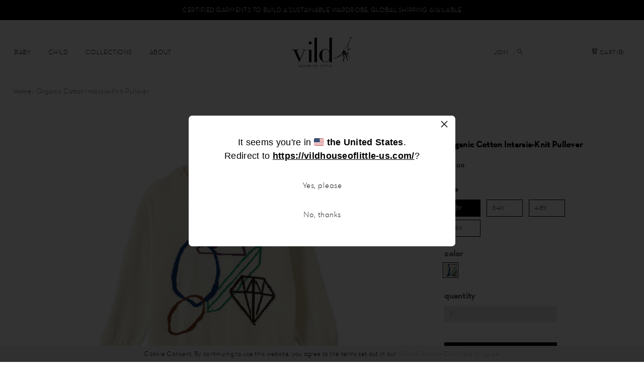

--- FILE ---
content_type: text/html; charset=utf-8
request_url: https://www.vildhouseoflittle.com/products/organic-cotton-knit-pullover
body_size: 19897
content:
<!DOCTYPE html>
<!--[if lt IE 7]>	   <html class="no-js lt-ie9 lt-ie8 lt-ie7"> <![endif]-->
<!--[if IE 7]>		   <html class="no-js lt-ie9 lt-ie8"> <![endif]-->
<!--[if IE 8]>		   <html class="no-js lt-ie9"> <![endif]-->
<!--[if gt IE 8]><!--> <html class="no-js"> <!--<![endif]-->
	
  <head>
    
  <!-- Basic -->
    <meta charset="utf-8">
    <meta http-equiv="X-UA-Compatible" content="IE=edge,chrome=1">

    <!-- Google Tag Manager -->
<script>(function(w,d,s,l,i){w[l]=w[l]||[];w[l].push({'gtm.start':
new Date().getTime(),event:'gtm.js'});var f=d.getElementsByTagName(s)[0],
j=d.createElement(s),dl=l!='dataLayer'?'&l='+l:'';j.async=true;j.src=
'https://www.googletagmanager.com/gtm.js?id='+i+dl;f.parentNode.insertBefore(j,f);
})(window,document,'script','dataLayer','GTM-K94D7W7');</script>
<!-- End Google Tag Manager -->
    
    <link rel="shortcut icon" href="//www.vildhouseoflittle.com/cdn/shop/t/20/assets/favicon.png?v=66177819187653622311683913454" type="image/png" />
    
  <!-- Title and description -->
    <title>
      Organic Cotton Intarsia-Knit Pullover &ndash; Vild House of Little
    </title>
    
    
    <meta name="description" content="The soft organic cotton intarsia-knitted pullover is designed with a limited edition Vild Lab No.12 - Earth Rocks! deconstructed abstract design.  Exploring our planet&#39;s great recycling process: the Earth Rocks! collection is inspired by the vibrant colours and natural shapes and forms found throughout the many layers ">
    

  <!-- HREFLang links -->
    
	<link rel="alternate" hreflang="en-us" href="https://vildhouseoflittle-us.com/collections//organic-cotton-intarsia-knit-pullover/" />
	<link rel="alternate" hreflang="en-gb" href="https://vildhouseoflittle.com/collections//organic-cotton-intarsia-knit-pullover/" />

    
  <!-- Product meta -->
    
  <meta property="og:type" content="product">
  <meta property="og:title" content="Organic Cotton Intarsia-Knit Pullover">
  
  <meta property="og:image" content="http://www.vildhouseoflittle.com/cdn/shop/products/2021-11-02_VildHouseofLittle_0555_grande.jpg?v=1637588623">
  <meta property="og:image:secure_url" content="https://www.vildhouseoflittle.com/cdn/shop/products/2021-11-02_VildHouseofLittle_0555_grande.jpg?v=1637588623">
  
  <meta property="og:image" content="http://www.vildhouseoflittle.com/cdn/shop/products/2021-11-02_VildHouseofLittle_0556_grande.jpg?v=1637588623">
  <meta property="og:image:secure_url" content="https://www.vildhouseoflittle.com/cdn/shop/products/2021-11-02_VildHouseofLittle_0556_grande.jpg?v=1637588623">
  
  <meta property="og:image" content="http://www.vildhouseoflittle.com/cdn/shop/products/2021-11-02_VildHouseofLittle_0557_grande.jpg?v=1637588624">
  <meta property="og:image:secure_url" content="https://www.vildhouseoflittle.com/cdn/shop/products/2021-11-02_VildHouseofLittle_0557_grande.jpg?v=1637588624">
  
  <meta property="og:price:amount" content="52.00">
  <meta property="og:price:currency" content="GBP">


  <meta property="og:description" content="The soft organic cotton intarsia-knitted pullover is designed with a limited edition Vild Lab No.12 - Earth Rocks! deconstructed abstract design.  Exploring our planet&#39;s great recycling process: the Earth Rocks! collection is inspired by the vibrant colours and natural shapes and forms found throughout the many layers ">

  <meta property="og:url" content="https://www.vildhouseoflittle.com/products/organic-cotton-knit-pullover">
  <meta property="og:site_name" content="Vild House of Little">

    

  <meta name="twitter:card" content="product">
  <meta name="twitter:title" content="Organic Cotton Intarsia-Knit Pullover">
  <meta name="twitter:description" content="


 
The soft organic cotton intarsia-knitted pullover is designed with a limited edition Vild Lab No.12 - Earth Rocks! deconstructed abstract design. 
Exploring our planet&#39;s great recycling process: the Earth Rocks! collection is inspired by the vibrant colours and natural shapes and forms found throughout the many layers of the earth beneath us. 


- Made in Portugal
- 100% Organic Cotton
- Eco-conscious
- Oeko-Tex Certified
- GOTS Certified 


The pullover is created to allow for a stylish, relaxed look.  
Please consider that all little people come in different shapes and sizes: If you are unsure of what size to get, always go up a size – or check out the size guide for details.




 


 


 








 ">
  <meta name="twitter:image" content="https://www.vildhouseoflittle.com/cdn/shop/products/2021-11-02_VildHouseofLittle_0555_medium.jpg?v=1637588623">
  <meta name="twitter:image:width" content="240">
  <meta name="twitter:image:height" content="240">
  <meta name="twitter:label1" content="Price">
  <meta name="twitter:data1" content="£52.00 GBP">
  
  <meta name="twitter:label2" content="Brand">
  <meta name="twitter:data2" content="Vild House of Little">
  


    
    
  <!-- Helpers -->
    <link rel="canonical" href="https://www.vildhouseoflittle.com/products/organic-cotton-knit-pullover">
    <meta name="viewport" content="width=device-width,initial-scale=1">
    <meta name="facebook-domain-verification" content="e151wzdrg88jsjne5o8v4yyg0i80i7" />
    
  <!-- CSS -->
    <!-- Is this needed? 
	  <link href="//www.vildhouseoflittle.com/cdn/shop/t/20/assets/bootstrap.min.css?v=71998258951280457331683913454" rel="stylesheet" type="text/css" media="all" />
	  <link href="//www.vildhouseoflittle.com/cdn/shop/t/20/assets/bootstrap-theme.min.css?v=154824071092596444671683913454" rel="stylesheet" type="text/css" media="all" />
	-->
    <link href="//www.vildhouseoflittle.com/cdn/shop/t/20/assets/normalize.css?v=15944212136553902281683913454" rel="stylesheet" type="text/css" media="all" />
    <link href="//www.vildhouseoflittle.com/cdn/shop/t/20/assets/slick.css?v=98340474046176884051683913454" rel="stylesheet" type="text/css" media="all" />
    
      <link href="//www.vildhouseoflittle.com/cdn/shop/t/20/assets/vild-product-loader.scss.css?v=103944278871602718651683913454" rel="stylesheet" type="text/css" media="all" />
      <link href="//www.vildhouseoflittle.com/cdn/shop/t/20/assets/vild-variant-switcher.css?v=68703771292374367041689266129" rel="stylesheet" type="text/css" media="all" />
    
    <link href="//www.vildhouseoflittle.com/cdn/shop/t/20/assets/vild-styles.scss.css?v=114686806819099797171738070227" rel="stylesheet" type="text/css" media="all" />
    
  <!-- JS -->
    <script src="//ajax.googleapis.com/ajax/libs/jquery/1.11.0/jquery.min.js" type="text/javascript"></script>
    <script src="//www.vildhouseoflittle.com/cdn/shopifycloud/storefront/assets/themes_support/api.jquery-7ab1a3a4.js" type="text/javascript"></script>
    <script>window.performance && window.performance.mark && window.performance.mark('shopify.content_for_header.start');</script><meta name="google-site-verification" content="lX60RFHDiM5sbbLZftYfqN2p-iECC9IbLXIJ8QV1vIg">
<meta id="shopify-digital-wallet" name="shopify-digital-wallet" content="/7094539/digital_wallets/dialog">
<meta name="shopify-checkout-api-token" content="aeb6112d9e87b63ceb32594348e84416">
<link rel="alternate" type="application/json+oembed" href="https://www.vildhouseoflittle.com/products/organic-cotton-knit-pullover.oembed">
<script async="async" src="/checkouts/internal/preloads.js?locale=en-GB"></script>
<link rel="preconnect" href="https://shop.app" crossorigin="anonymous">
<script async="async" src="https://shop.app/checkouts/internal/preloads.js?locale=en-GB&shop_id=7094539" crossorigin="anonymous"></script>
<script id="apple-pay-shop-capabilities" type="application/json">{"shopId":7094539,"countryCode":"GB","currencyCode":"GBP","merchantCapabilities":["supports3DS"],"merchantId":"gid:\/\/shopify\/Shop\/7094539","merchantName":"Vild House of Little","requiredBillingContactFields":["postalAddress","email"],"requiredShippingContactFields":["postalAddress","email"],"shippingType":"shipping","supportedNetworks":["visa","maestro","masterCard","amex","discover","elo"],"total":{"type":"pending","label":"Vild House of Little","amount":"1.00"},"shopifyPaymentsEnabled":true,"supportsSubscriptions":true}</script>
<script id="shopify-features" type="application/json">{"accessToken":"aeb6112d9e87b63ceb32594348e84416","betas":["rich-media-storefront-analytics"],"domain":"www.vildhouseoflittle.com","predictiveSearch":true,"shopId":7094539,"locale":"en"}</script>
<script>var Shopify = Shopify || {};
Shopify.shop = "vild-house-of-little.myshopify.com";
Shopify.locale = "en";
Shopify.currency = {"active":"GBP","rate":"1.0"};
Shopify.country = "GB";
Shopify.theme = {"name":"VILD v1.16","id":136393621731,"schema_name":null,"schema_version":null,"theme_store_id":null,"role":"main"};
Shopify.theme.handle = "null";
Shopify.theme.style = {"id":null,"handle":null};
Shopify.cdnHost = "www.vildhouseoflittle.com/cdn";
Shopify.routes = Shopify.routes || {};
Shopify.routes.root = "/";</script>
<script type="module">!function(o){(o.Shopify=o.Shopify||{}).modules=!0}(window);</script>
<script>!function(o){function n(){var o=[];function n(){o.push(Array.prototype.slice.apply(arguments))}return n.q=o,n}var t=o.Shopify=o.Shopify||{};t.loadFeatures=n(),t.autoloadFeatures=n()}(window);</script>
<script>
  window.ShopifyPay = window.ShopifyPay || {};
  window.ShopifyPay.apiHost = "shop.app\/pay";
  window.ShopifyPay.redirectState = null;
</script>
<script id="shop-js-analytics" type="application/json">{"pageType":"product"}</script>
<script defer="defer" async type="module" src="//www.vildhouseoflittle.com/cdn/shopifycloud/shop-js/modules/v2/client.init-shop-cart-sync_WVOgQShq.en.esm.js"></script>
<script defer="defer" async type="module" src="//www.vildhouseoflittle.com/cdn/shopifycloud/shop-js/modules/v2/chunk.common_C_13GLB1.esm.js"></script>
<script defer="defer" async type="module" src="//www.vildhouseoflittle.com/cdn/shopifycloud/shop-js/modules/v2/chunk.modal_CLfMGd0m.esm.js"></script>
<script type="module">
  await import("//www.vildhouseoflittle.com/cdn/shopifycloud/shop-js/modules/v2/client.init-shop-cart-sync_WVOgQShq.en.esm.js");
await import("//www.vildhouseoflittle.com/cdn/shopifycloud/shop-js/modules/v2/chunk.common_C_13GLB1.esm.js");
await import("//www.vildhouseoflittle.com/cdn/shopifycloud/shop-js/modules/v2/chunk.modal_CLfMGd0m.esm.js");

  window.Shopify.SignInWithShop?.initShopCartSync?.({"fedCMEnabled":true,"windoidEnabled":true});

</script>
<script>
  window.Shopify = window.Shopify || {};
  if (!window.Shopify.featureAssets) window.Shopify.featureAssets = {};
  window.Shopify.featureAssets['shop-js'] = {"shop-cart-sync":["modules/v2/client.shop-cart-sync_DuR37GeY.en.esm.js","modules/v2/chunk.common_C_13GLB1.esm.js","modules/v2/chunk.modal_CLfMGd0m.esm.js"],"init-fed-cm":["modules/v2/client.init-fed-cm_BucUoe6W.en.esm.js","modules/v2/chunk.common_C_13GLB1.esm.js","modules/v2/chunk.modal_CLfMGd0m.esm.js"],"shop-toast-manager":["modules/v2/client.shop-toast-manager_B0JfrpKj.en.esm.js","modules/v2/chunk.common_C_13GLB1.esm.js","modules/v2/chunk.modal_CLfMGd0m.esm.js"],"init-shop-cart-sync":["modules/v2/client.init-shop-cart-sync_WVOgQShq.en.esm.js","modules/v2/chunk.common_C_13GLB1.esm.js","modules/v2/chunk.modal_CLfMGd0m.esm.js"],"shop-button":["modules/v2/client.shop-button_B_U3bv27.en.esm.js","modules/v2/chunk.common_C_13GLB1.esm.js","modules/v2/chunk.modal_CLfMGd0m.esm.js"],"init-windoid":["modules/v2/client.init-windoid_DuP9q_di.en.esm.js","modules/v2/chunk.common_C_13GLB1.esm.js","modules/v2/chunk.modal_CLfMGd0m.esm.js"],"shop-cash-offers":["modules/v2/client.shop-cash-offers_BmULhtno.en.esm.js","modules/v2/chunk.common_C_13GLB1.esm.js","modules/v2/chunk.modal_CLfMGd0m.esm.js"],"pay-button":["modules/v2/client.pay-button_CrPSEbOK.en.esm.js","modules/v2/chunk.common_C_13GLB1.esm.js","modules/v2/chunk.modal_CLfMGd0m.esm.js"],"init-customer-accounts":["modules/v2/client.init-customer-accounts_jNk9cPYQ.en.esm.js","modules/v2/client.shop-login-button_DJ5ldayH.en.esm.js","modules/v2/chunk.common_C_13GLB1.esm.js","modules/v2/chunk.modal_CLfMGd0m.esm.js"],"avatar":["modules/v2/client.avatar_BTnouDA3.en.esm.js"],"checkout-modal":["modules/v2/client.checkout-modal_pBPyh9w8.en.esm.js","modules/v2/chunk.common_C_13GLB1.esm.js","modules/v2/chunk.modal_CLfMGd0m.esm.js"],"init-shop-for-new-customer-accounts":["modules/v2/client.init-shop-for-new-customer-accounts_BUoCy7a5.en.esm.js","modules/v2/client.shop-login-button_DJ5ldayH.en.esm.js","modules/v2/chunk.common_C_13GLB1.esm.js","modules/v2/chunk.modal_CLfMGd0m.esm.js"],"init-customer-accounts-sign-up":["modules/v2/client.init-customer-accounts-sign-up_CnczCz9H.en.esm.js","modules/v2/client.shop-login-button_DJ5ldayH.en.esm.js","modules/v2/chunk.common_C_13GLB1.esm.js","modules/v2/chunk.modal_CLfMGd0m.esm.js"],"init-shop-email-lookup-coordinator":["modules/v2/client.init-shop-email-lookup-coordinator_CzjY5t9o.en.esm.js","modules/v2/chunk.common_C_13GLB1.esm.js","modules/v2/chunk.modal_CLfMGd0m.esm.js"],"shop-follow-button":["modules/v2/client.shop-follow-button_CsYC63q7.en.esm.js","modules/v2/chunk.common_C_13GLB1.esm.js","modules/v2/chunk.modal_CLfMGd0m.esm.js"],"shop-login-button":["modules/v2/client.shop-login-button_DJ5ldayH.en.esm.js","modules/v2/chunk.common_C_13GLB1.esm.js","modules/v2/chunk.modal_CLfMGd0m.esm.js"],"shop-login":["modules/v2/client.shop-login_B9ccPdmx.en.esm.js","modules/v2/chunk.common_C_13GLB1.esm.js","modules/v2/chunk.modal_CLfMGd0m.esm.js"],"lead-capture":["modules/v2/client.lead-capture_D0K_KgYb.en.esm.js","modules/v2/chunk.common_C_13GLB1.esm.js","modules/v2/chunk.modal_CLfMGd0m.esm.js"],"payment-terms":["modules/v2/client.payment-terms_BWmiNN46.en.esm.js","modules/v2/chunk.common_C_13GLB1.esm.js","modules/v2/chunk.modal_CLfMGd0m.esm.js"]};
</script>
<script>(function() {
  var isLoaded = false;
  function asyncLoad() {
    if (isLoaded) return;
    isLoaded = true;
    var urls = ["https:\/\/cdn.jsdelivr.net\/gh\/apphq\/slidecart-dist@master\/slidecarthq-forward.js?4\u0026shop=vild-house-of-little.myshopify.com","https:\/\/cdn.nfcube.com\/instafeed-d5c2d0283cd82a9749991b77d39e2a33.js?shop=vild-house-of-little.myshopify.com"];
    for (var i = 0; i < urls.length; i++) {
      var s = document.createElement('script');
      s.type = 'text/javascript';
      s.async = true;
      s.src = urls[i];
      var x = document.getElementsByTagName('script')[0];
      x.parentNode.insertBefore(s, x);
    }
  };
  if(window.attachEvent) {
    window.attachEvent('onload', asyncLoad);
  } else {
    window.addEventListener('load', asyncLoad, false);
  }
})();</script>
<script id="__st">var __st={"a":7094539,"offset":0,"reqid":"5150047e-da7d-4cf9-a69e-6114ee588984-1769557548","pageurl":"www.vildhouseoflittle.com\/products\/organic-cotton-knit-pullover","u":"33afdd214e7a","p":"product","rtyp":"product","rid":7458846638307};</script>
<script>window.ShopifyPaypalV4VisibilityTracking = true;</script>
<script id="captcha-bootstrap">!function(){'use strict';const t='contact',e='account',n='new_comment',o=[[t,t],['blogs',n],['comments',n],[t,'customer']],c=[[e,'customer_login'],[e,'guest_login'],[e,'recover_customer_password'],[e,'create_customer']],r=t=>t.map((([t,e])=>`form[action*='/${t}']:not([data-nocaptcha='true']) input[name='form_type'][value='${e}']`)).join(','),a=t=>()=>t?[...document.querySelectorAll(t)].map((t=>t.form)):[];function s(){const t=[...o],e=r(t);return a(e)}const i='password',u='form_key',d=['recaptcha-v3-token','g-recaptcha-response','h-captcha-response',i],f=()=>{try{return window.sessionStorage}catch{return}},m='__shopify_v',_=t=>t.elements[u];function p(t,e,n=!1){try{const o=window.sessionStorage,c=JSON.parse(o.getItem(e)),{data:r}=function(t){const{data:e,action:n}=t;return t[m]||n?{data:e,action:n}:{data:t,action:n}}(c);for(const[e,n]of Object.entries(r))t.elements[e]&&(t.elements[e].value=n);n&&o.removeItem(e)}catch(o){console.error('form repopulation failed',{error:o})}}const l='form_type',E='cptcha';function T(t){t.dataset[E]=!0}const w=window,h=w.document,L='Shopify',v='ce_forms',y='captcha';let A=!1;((t,e)=>{const n=(g='f06e6c50-85a8-45c8-87d0-21a2b65856fe',I='https://cdn.shopify.com/shopifycloud/storefront-forms-hcaptcha/ce_storefront_forms_captcha_hcaptcha.v1.5.2.iife.js',D={infoText:'Protected by hCaptcha',privacyText:'Privacy',termsText:'Terms'},(t,e,n)=>{const o=w[L][v],c=o.bindForm;if(c)return c(t,g,e,D).then(n);var r;o.q.push([[t,g,e,D],n]),r=I,A||(h.body.append(Object.assign(h.createElement('script'),{id:'captcha-provider',async:!0,src:r})),A=!0)});var g,I,D;w[L]=w[L]||{},w[L][v]=w[L][v]||{},w[L][v].q=[],w[L][y]=w[L][y]||{},w[L][y].protect=function(t,e){n(t,void 0,e),T(t)},Object.freeze(w[L][y]),function(t,e,n,w,h,L){const[v,y,A,g]=function(t,e,n){const i=e?o:[],u=t?c:[],d=[...i,...u],f=r(d),m=r(i),_=r(d.filter((([t,e])=>n.includes(e))));return[a(f),a(m),a(_),s()]}(w,h,L),I=t=>{const e=t.target;return e instanceof HTMLFormElement?e:e&&e.form},D=t=>v().includes(t);t.addEventListener('submit',(t=>{const e=I(t);if(!e)return;const n=D(e)&&!e.dataset.hcaptchaBound&&!e.dataset.recaptchaBound,o=_(e),c=g().includes(e)&&(!o||!o.value);(n||c)&&t.preventDefault(),c&&!n&&(function(t){try{if(!f())return;!function(t){const e=f();if(!e)return;const n=_(t);if(!n)return;const o=n.value;o&&e.removeItem(o)}(t);const e=Array.from(Array(32),(()=>Math.random().toString(36)[2])).join('');!function(t,e){_(t)||t.append(Object.assign(document.createElement('input'),{type:'hidden',name:u})),t.elements[u].value=e}(t,e),function(t,e){const n=f();if(!n)return;const o=[...t.querySelectorAll(`input[type='${i}']`)].map((({name:t})=>t)),c=[...d,...o],r={};for(const[a,s]of new FormData(t).entries())c.includes(a)||(r[a]=s);n.setItem(e,JSON.stringify({[m]:1,action:t.action,data:r}))}(t,e)}catch(e){console.error('failed to persist form',e)}}(e),e.submit())}));const S=(t,e)=>{t&&!t.dataset[E]&&(n(t,e.some((e=>e===t))),T(t))};for(const o of['focusin','change'])t.addEventListener(o,(t=>{const e=I(t);D(e)&&S(e,y())}));const B=e.get('form_key'),M=e.get(l),P=B&&M;t.addEventListener('DOMContentLoaded',(()=>{const t=y();if(P)for(const e of t)e.elements[l].value===M&&p(e,B);[...new Set([...A(),...v().filter((t=>'true'===t.dataset.shopifyCaptcha))])].forEach((e=>S(e,t)))}))}(h,new URLSearchParams(w.location.search),n,t,e,['guest_login'])})(!0,!0)}();</script>
<script integrity="sha256-4kQ18oKyAcykRKYeNunJcIwy7WH5gtpwJnB7kiuLZ1E=" data-source-attribution="shopify.loadfeatures" defer="defer" src="//www.vildhouseoflittle.com/cdn/shopifycloud/storefront/assets/storefront/load_feature-a0a9edcb.js" crossorigin="anonymous"></script>
<script crossorigin="anonymous" defer="defer" src="//www.vildhouseoflittle.com/cdn/shopifycloud/storefront/assets/shopify_pay/storefront-65b4c6d7.js?v=20250812"></script>
<script data-source-attribution="shopify.dynamic_checkout.dynamic.init">var Shopify=Shopify||{};Shopify.PaymentButton=Shopify.PaymentButton||{isStorefrontPortableWallets:!0,init:function(){window.Shopify.PaymentButton.init=function(){};var t=document.createElement("script");t.src="https://www.vildhouseoflittle.com/cdn/shopifycloud/portable-wallets/latest/portable-wallets.en.js",t.type="module",document.head.appendChild(t)}};
</script>
<script data-source-attribution="shopify.dynamic_checkout.buyer_consent">
  function portableWalletsHideBuyerConsent(e){var t=document.getElementById("shopify-buyer-consent"),n=document.getElementById("shopify-subscription-policy-button");t&&n&&(t.classList.add("hidden"),t.setAttribute("aria-hidden","true"),n.removeEventListener("click",e))}function portableWalletsShowBuyerConsent(e){var t=document.getElementById("shopify-buyer-consent"),n=document.getElementById("shopify-subscription-policy-button");t&&n&&(t.classList.remove("hidden"),t.removeAttribute("aria-hidden"),n.addEventListener("click",e))}window.Shopify?.PaymentButton&&(window.Shopify.PaymentButton.hideBuyerConsent=portableWalletsHideBuyerConsent,window.Shopify.PaymentButton.showBuyerConsent=portableWalletsShowBuyerConsent);
</script>
<script data-source-attribution="shopify.dynamic_checkout.cart.bootstrap">document.addEventListener("DOMContentLoaded",(function(){function t(){return document.querySelector("shopify-accelerated-checkout-cart, shopify-accelerated-checkout")}if(t())Shopify.PaymentButton.init();else{new MutationObserver((function(e,n){t()&&(Shopify.PaymentButton.init(),n.disconnect())})).observe(document.body,{childList:!0,subtree:!0})}}));
</script>
<link id="shopify-accelerated-checkout-styles" rel="stylesheet" media="screen" href="https://www.vildhouseoflittle.com/cdn/shopifycloud/portable-wallets/latest/accelerated-checkout-backwards-compat.css" crossorigin="anonymous">
<style id="shopify-accelerated-checkout-cart">
        #shopify-buyer-consent {
  margin-top: 1em;
  display: inline-block;
  width: 100%;
}

#shopify-buyer-consent.hidden {
  display: none;
}

#shopify-subscription-policy-button {
  background: none;
  border: none;
  padding: 0;
  text-decoration: underline;
  font-size: inherit;
  cursor: pointer;
}

#shopify-subscription-policy-button::before {
  box-shadow: none;
}

      </style>

<script>window.performance && window.performance.mark && window.performance.mark('shopify.content_for_header.end');</script> <!-- Header hook for plugins -->
    
    
      <script src="//www.vildhouseoflittle.com/cdn/shop/t/20/assets/vild-variant-switcher.js?v=131522264300877158581689231025" type="text/javascript"></script>
    
    
    
    
    
    <script src="//www.vildhouseoflittle.com/cdn/shop/t/20/assets/modernizr-2.6.2-respond-1.1.0.min.js?v=26175095620769576431683913454" type="text/javascript"></script>
    
    <!-- Facebook Pixel Code -->
<script>
!function(f,b,e,v,n,t,s)
{if(f.fbq)return;n=f.fbq=function(){n.callMethod?
n.callMethod.apply(n,arguments):n.queue.push(arguments)};
if(!f._fbq)f._fbq=n;n.push=n;n.loaded=!0;n.version='2.0';
n.queue=[];t=b.createElement(e);t.async=!0;
t.src=v;s=b.getElementsByTagName(e)[0];
s.parentNode.insertBefore(t,s)}(window, document,'script',
'https://connect.facebook.net/en_US/fbevents.js');
fbq('init', '290702122495752');
fbq('track', 'PageView');
</script>
<noscript><img height="1" width="1" style="display:none"
src="https://www.facebook.com/tr?id=290702122495752&ev=PageView&noscript=1"
/></noscript>
<!-- End Facebook Pixel Code -->


<meta class='geo-ip' content='[base64]'><script async src='//www.vildhouseoflittle.com/apps/easylocation/easylocation-1.0.3.min.js'></script>

  <!-- Hotjar Tracking Code for my site -->
<script>
    (function(h,o,t,j,a,r){
        h.hj=h.hj||function(){(h.hj.q=h.hj.q||[]).push(arguments)};
        h._hjSettings={hjid:3316709,hjsv:6};
        a=o.getElementsByTagName('head')[0];
        r=o.createElement('script');r.async=1;
        r.src=t+h._hjSettings.hjid+j+h._hjSettings.hjsv;
        a.appendChild(r);
    })(window,document,'https://static.hotjar.com/c/hotjar-','.js?sv=');
</script>  
    
  <!-- GSSTART Show variants. Do not change -->

<!-- Show variants code end. Do not change GSEND --><!-- BEGIN app block: shopify://apps/geo-pro-geolocation/blocks/geopro/16fc5313-7aee-4e90-ac95-f50fc7c8b657 --><!-- This snippet is used to load Geo:Pro data on the storefront -->
<meta class='geo-ip' content='[base64]'>
<!-- This snippet initializes the plugin -->
<script async>
  try {
    const loadGeoPro=()=>{let e=e=>{if(!e||e.isCrawler||"success"!==e.message){window.geopro_cancel="1";return}let o=e.isAdmin?"el-geoip-location-admin":"el-geoip-location",s=Date.now()+864e5;localStorage.setItem(o,JSON.stringify({value:e.data,expires:s})),e.isAdmin&&localStorage.setItem("el-geoip-admin",JSON.stringify({value:"1",expires:s}))},o=new XMLHttpRequest;o.open("GET","https://geo.geoproapp.com?x-api-key=91e359ab7-2b63-539e-1de2-c4bf731367a7",!0),o.responseType="json",o.onload=()=>e(200===o.status?o.response:null),o.send()},load=!["el-geoip-location-admin","el-geoip-location"].some(e=>{try{let o=JSON.parse(localStorage.getItem(e));return o&&o.expires>Date.now()}catch(s){return!1}});load&&loadGeoPro();
  } catch(e) {
    console.warn('Geo:Pro error', e);
    window.geopro_cancel = '1';
  }
</script>
<script src="https://cdn.shopify.com/extensions/019b746b-26da-7a64-a671-397924f34f11/easylocation-195/assets/easylocation-storefront.min.js" type="text/javascript" async></script>


<!-- END app block --><link href="https://monorail-edge.shopifysvc.com" rel="dns-prefetch">
<script>(function(){if ("sendBeacon" in navigator && "performance" in window) {try {var session_token_from_headers = performance.getEntriesByType('navigation')[0].serverTiming.find(x => x.name == '_s').description;} catch {var session_token_from_headers = undefined;}var session_cookie_matches = document.cookie.match(/_shopify_s=([^;]*)/);var session_token_from_cookie = session_cookie_matches && session_cookie_matches.length === 2 ? session_cookie_matches[1] : "";var session_token = session_token_from_headers || session_token_from_cookie || "";function handle_abandonment_event(e) {var entries = performance.getEntries().filter(function(entry) {return /monorail-edge.shopifysvc.com/.test(entry.name);});if (!window.abandonment_tracked && entries.length === 0) {window.abandonment_tracked = true;var currentMs = Date.now();var navigation_start = performance.timing.navigationStart;var payload = {shop_id: 7094539,url: window.location.href,navigation_start,duration: currentMs - navigation_start,session_token,page_type: "product"};window.navigator.sendBeacon("https://monorail-edge.shopifysvc.com/v1/produce", JSON.stringify({schema_id: "online_store_buyer_site_abandonment/1.1",payload: payload,metadata: {event_created_at_ms: currentMs,event_sent_at_ms: currentMs}}));}}window.addEventListener('pagehide', handle_abandonment_event);}}());</script>
<script id="web-pixels-manager-setup">(function e(e,d,r,n,o){if(void 0===o&&(o={}),!Boolean(null===(a=null===(i=window.Shopify)||void 0===i?void 0:i.analytics)||void 0===a?void 0:a.replayQueue)){var i,a;window.Shopify=window.Shopify||{};var t=window.Shopify;t.analytics=t.analytics||{};var s=t.analytics;s.replayQueue=[],s.publish=function(e,d,r){return s.replayQueue.push([e,d,r]),!0};try{self.performance.mark("wpm:start")}catch(e){}var l=function(){var e={modern:/Edge?\/(1{2}[4-9]|1[2-9]\d|[2-9]\d{2}|\d{4,})\.\d+(\.\d+|)|Firefox\/(1{2}[4-9]|1[2-9]\d|[2-9]\d{2}|\d{4,})\.\d+(\.\d+|)|Chrom(ium|e)\/(9{2}|\d{3,})\.\d+(\.\d+|)|(Maci|X1{2}).+ Version\/(15\.\d+|(1[6-9]|[2-9]\d|\d{3,})\.\d+)([,.]\d+|)( \(\w+\)|)( Mobile\/\w+|) Safari\/|Chrome.+OPR\/(9{2}|\d{3,})\.\d+\.\d+|(CPU[ +]OS|iPhone[ +]OS|CPU[ +]iPhone|CPU IPhone OS|CPU iPad OS)[ +]+(15[._]\d+|(1[6-9]|[2-9]\d|\d{3,})[._]\d+)([._]\d+|)|Android:?[ /-](13[3-9]|1[4-9]\d|[2-9]\d{2}|\d{4,})(\.\d+|)(\.\d+|)|Android.+Firefox\/(13[5-9]|1[4-9]\d|[2-9]\d{2}|\d{4,})\.\d+(\.\d+|)|Android.+Chrom(ium|e)\/(13[3-9]|1[4-9]\d|[2-9]\d{2}|\d{4,})\.\d+(\.\d+|)|SamsungBrowser\/([2-9]\d|\d{3,})\.\d+/,legacy:/Edge?\/(1[6-9]|[2-9]\d|\d{3,})\.\d+(\.\d+|)|Firefox\/(5[4-9]|[6-9]\d|\d{3,})\.\d+(\.\d+|)|Chrom(ium|e)\/(5[1-9]|[6-9]\d|\d{3,})\.\d+(\.\d+|)([\d.]+$|.*Safari\/(?![\d.]+ Edge\/[\d.]+$))|(Maci|X1{2}).+ Version\/(10\.\d+|(1[1-9]|[2-9]\d|\d{3,})\.\d+)([,.]\d+|)( \(\w+\)|)( Mobile\/\w+|) Safari\/|Chrome.+OPR\/(3[89]|[4-9]\d|\d{3,})\.\d+\.\d+|(CPU[ +]OS|iPhone[ +]OS|CPU[ +]iPhone|CPU IPhone OS|CPU iPad OS)[ +]+(10[._]\d+|(1[1-9]|[2-9]\d|\d{3,})[._]\d+)([._]\d+|)|Android:?[ /-](13[3-9]|1[4-9]\d|[2-9]\d{2}|\d{4,})(\.\d+|)(\.\d+|)|Mobile Safari.+OPR\/([89]\d|\d{3,})\.\d+\.\d+|Android.+Firefox\/(13[5-9]|1[4-9]\d|[2-9]\d{2}|\d{4,})\.\d+(\.\d+|)|Android.+Chrom(ium|e)\/(13[3-9]|1[4-9]\d|[2-9]\d{2}|\d{4,})\.\d+(\.\d+|)|Android.+(UC? ?Browser|UCWEB|U3)[ /]?(15\.([5-9]|\d{2,})|(1[6-9]|[2-9]\d|\d{3,})\.\d+)\.\d+|SamsungBrowser\/(5\.\d+|([6-9]|\d{2,})\.\d+)|Android.+MQ{2}Browser\/(14(\.(9|\d{2,})|)|(1[5-9]|[2-9]\d|\d{3,})(\.\d+|))(\.\d+|)|K[Aa][Ii]OS\/(3\.\d+|([4-9]|\d{2,})\.\d+)(\.\d+|)/},d=e.modern,r=e.legacy,n=navigator.userAgent;return n.match(d)?"modern":n.match(r)?"legacy":"unknown"}(),u="modern"===l?"modern":"legacy",c=(null!=n?n:{modern:"",legacy:""})[u],f=function(e){return[e.baseUrl,"/wpm","/b",e.hashVersion,"modern"===e.buildTarget?"m":"l",".js"].join("")}({baseUrl:d,hashVersion:r,buildTarget:u}),m=function(e){var d=e.version,r=e.bundleTarget,n=e.surface,o=e.pageUrl,i=e.monorailEndpoint;return{emit:function(e){var a=e.status,t=e.errorMsg,s=(new Date).getTime(),l=JSON.stringify({metadata:{event_sent_at_ms:s},events:[{schema_id:"web_pixels_manager_load/3.1",payload:{version:d,bundle_target:r,page_url:o,status:a,surface:n,error_msg:t},metadata:{event_created_at_ms:s}}]});if(!i)return console&&console.warn&&console.warn("[Web Pixels Manager] No Monorail endpoint provided, skipping logging."),!1;try{return self.navigator.sendBeacon.bind(self.navigator)(i,l)}catch(e){}var u=new XMLHttpRequest;try{return u.open("POST",i,!0),u.setRequestHeader("Content-Type","text/plain"),u.send(l),!0}catch(e){return console&&console.warn&&console.warn("[Web Pixels Manager] Got an unhandled error while logging to Monorail."),!1}}}}({version:r,bundleTarget:l,surface:e.surface,pageUrl:self.location.href,monorailEndpoint:e.monorailEndpoint});try{o.browserTarget=l,function(e){var d=e.src,r=e.async,n=void 0===r||r,o=e.onload,i=e.onerror,a=e.sri,t=e.scriptDataAttributes,s=void 0===t?{}:t,l=document.createElement("script"),u=document.querySelector("head"),c=document.querySelector("body");if(l.async=n,l.src=d,a&&(l.integrity=a,l.crossOrigin="anonymous"),s)for(var f in s)if(Object.prototype.hasOwnProperty.call(s,f))try{l.dataset[f]=s[f]}catch(e){}if(o&&l.addEventListener("load",o),i&&l.addEventListener("error",i),u)u.appendChild(l);else{if(!c)throw new Error("Did not find a head or body element to append the script");c.appendChild(l)}}({src:f,async:!0,onload:function(){if(!function(){var e,d;return Boolean(null===(d=null===(e=window.Shopify)||void 0===e?void 0:e.analytics)||void 0===d?void 0:d.initialized)}()){var d=window.webPixelsManager.init(e)||void 0;if(d){var r=window.Shopify.analytics;r.replayQueue.forEach((function(e){var r=e[0],n=e[1],o=e[2];d.publishCustomEvent(r,n,o)})),r.replayQueue=[],r.publish=d.publishCustomEvent,r.visitor=d.visitor,r.initialized=!0}}},onerror:function(){return m.emit({status:"failed",errorMsg:"".concat(f," has failed to load")})},sri:function(e){var d=/^sha384-[A-Za-z0-9+/=]+$/;return"string"==typeof e&&d.test(e)}(c)?c:"",scriptDataAttributes:o}),m.emit({status:"loading"})}catch(e){m.emit({status:"failed",errorMsg:(null==e?void 0:e.message)||"Unknown error"})}}})({shopId: 7094539,storefrontBaseUrl: "https://www.vildhouseoflittle.com",extensionsBaseUrl: "https://extensions.shopifycdn.com/cdn/shopifycloud/web-pixels-manager",monorailEndpoint: "https://monorail-edge.shopifysvc.com/unstable/produce_batch",surface: "storefront-renderer",enabledBetaFlags: ["2dca8a86"],webPixelsConfigList: [{"id":"484311267","configuration":"{\"config\":\"{\\\"pixel_id\\\":\\\"GT-WFFQC6T\\\",\\\"target_country\\\":\\\"GB\\\",\\\"gtag_events\\\":[{\\\"type\\\":\\\"purchase\\\",\\\"action_label\\\":\\\"MC-7B93M38MXG\\\"},{\\\"type\\\":\\\"page_view\\\",\\\"action_label\\\":\\\"MC-7B93M38MXG\\\"},{\\\"type\\\":\\\"view_item\\\",\\\"action_label\\\":\\\"MC-7B93M38MXG\\\"}],\\\"enable_monitoring_mode\\\":false}\"}","eventPayloadVersion":"v1","runtimeContext":"OPEN","scriptVersion":"b2a88bafab3e21179ed38636efcd8a93","type":"APP","apiClientId":1780363,"privacyPurposes":[],"dataSharingAdjustments":{"protectedCustomerApprovalScopes":["read_customer_address","read_customer_email","read_customer_name","read_customer_personal_data","read_customer_phone"]}},{"id":"108396771","configuration":"{\"pixel_id\":\"1831041743720857\",\"pixel_type\":\"facebook_pixel\",\"metaapp_system_user_token\":\"-\"}","eventPayloadVersion":"v1","runtimeContext":"OPEN","scriptVersion":"ca16bc87fe92b6042fbaa3acc2fbdaa6","type":"APP","apiClientId":2329312,"privacyPurposes":["ANALYTICS","MARKETING","SALE_OF_DATA"],"dataSharingAdjustments":{"protectedCustomerApprovalScopes":["read_customer_address","read_customer_email","read_customer_name","read_customer_personal_data","read_customer_phone"]}},{"id":"98304227","configuration":"{\"myshopifyDomain\":\"vild-house-of-little.myshopify.com\"}","eventPayloadVersion":"v1","runtimeContext":"STRICT","scriptVersion":"23b97d18e2aa74363140dc29c9284e87","type":"APP","apiClientId":2775569,"privacyPurposes":["ANALYTICS","MARKETING","SALE_OF_DATA"],"dataSharingAdjustments":{"protectedCustomerApprovalScopes":["read_customer_address","read_customer_email","read_customer_name","read_customer_phone","read_customer_personal_data"]}},{"id":"50626787","eventPayloadVersion":"v1","runtimeContext":"LAX","scriptVersion":"1","type":"CUSTOM","privacyPurposes":["MARKETING"],"name":"Meta pixel (migrated)"},{"id":"60850403","eventPayloadVersion":"v1","runtimeContext":"LAX","scriptVersion":"1","type":"CUSTOM","privacyPurposes":["ANALYTICS"],"name":"Google Analytics tag (migrated)"},{"id":"shopify-app-pixel","configuration":"{}","eventPayloadVersion":"v1","runtimeContext":"STRICT","scriptVersion":"0450","apiClientId":"shopify-pixel","type":"APP","privacyPurposes":["ANALYTICS","MARKETING"]},{"id":"shopify-custom-pixel","eventPayloadVersion":"v1","runtimeContext":"LAX","scriptVersion":"0450","apiClientId":"shopify-pixel","type":"CUSTOM","privacyPurposes":["ANALYTICS","MARKETING"]}],isMerchantRequest: false,initData: {"shop":{"name":"Vild House of Little","paymentSettings":{"currencyCode":"GBP"},"myshopifyDomain":"vild-house-of-little.myshopify.com","countryCode":"GB","storefrontUrl":"https:\/\/www.vildhouseoflittle.com"},"customer":null,"cart":null,"checkout":null,"productVariants":[{"price":{"amount":52.0,"currencyCode":"GBP"},"product":{"title":"Organic Cotton Intarsia-Knit Pullover","vendor":"Vild House of Little","id":"7458846638307","untranslatedTitle":"Organic Cotton Intarsia-Knit Pullover","url":"\/products\/organic-cotton-knit-pullover","type":"Pullover"},"id":"42114573828323","image":{"src":"\/\/www.vildhouseoflittle.com\/cdn\/shop\/products\/2021-11-02_VildHouseofLittle_0555.jpg?v=1637588623"},"sku":"5056446412940","title":"2-3Y \/ Vild Lab No.12 - Earth Rocks! Print","untranslatedTitle":"2-3Y \/ Vild Lab No.12 - Earth Rocks! Print"},{"price":{"amount":52.0,"currencyCode":"GBP"},"product":{"title":"Organic Cotton Intarsia-Knit Pullover","vendor":"Vild House of Little","id":"7458846638307","untranslatedTitle":"Organic Cotton Intarsia-Knit Pullover","url":"\/products\/organic-cotton-knit-pullover","type":"Pullover"},"id":"42114573926627","image":{"src":"\/\/www.vildhouseoflittle.com\/cdn\/shop\/products\/2021-11-02_VildHouseofLittle_0555.jpg?v=1637588623"},"sku":"5056446412957","title":"3-4Y \/ Vild Lab No.12 - Earth Rocks! Print","untranslatedTitle":"3-4Y \/ Vild Lab No.12 - Earth Rocks! Print"},{"price":{"amount":52.0,"currencyCode":"GBP"},"product":{"title":"Organic Cotton Intarsia-Knit Pullover","vendor":"Vild House of Little","id":"7458846638307","untranslatedTitle":"Organic Cotton Intarsia-Knit Pullover","url":"\/products\/organic-cotton-knit-pullover","type":"Pullover"},"id":"42114574024931","image":{"src":"\/\/www.vildhouseoflittle.com\/cdn\/shop\/products\/2021-11-02_VildHouseofLittle_0555.jpg?v=1637588623"},"sku":"5056446412964","title":"4-5Y \/ Vild Lab No.12 - Earth Rocks! Print","untranslatedTitle":"4-5Y \/ Vild Lab No.12 - Earth Rocks! Print"},{"price":{"amount":52.0,"currencyCode":"GBP"},"product":{"title":"Organic Cotton Intarsia-Knit Pullover","vendor":"Vild House of Little","id":"7458846638307","untranslatedTitle":"Organic Cotton Intarsia-Knit Pullover","url":"\/products\/organic-cotton-knit-pullover","type":"Pullover"},"id":"42114574123235","image":{"src":"\/\/www.vildhouseoflittle.com\/cdn\/shop\/products\/2021-11-02_VildHouseofLittle_0555.jpg?v=1637588623"},"sku":"5056446412971","title":"5-6Y \/ Vild Lab No.12 - Earth Rocks! Print","untranslatedTitle":"5-6Y \/ Vild Lab No.12 - Earth Rocks! Print"}],"purchasingCompany":null},},"https://www.vildhouseoflittle.com/cdn","fcfee988w5aeb613cpc8e4bc33m6693e112",{"modern":"","legacy":""},{"shopId":"7094539","storefrontBaseUrl":"https:\/\/www.vildhouseoflittle.com","extensionBaseUrl":"https:\/\/extensions.shopifycdn.com\/cdn\/shopifycloud\/web-pixels-manager","surface":"storefront-renderer","enabledBetaFlags":"[\"2dca8a86\"]","isMerchantRequest":"false","hashVersion":"fcfee988w5aeb613cpc8e4bc33m6693e112","publish":"custom","events":"[[\"page_viewed\",{}],[\"product_viewed\",{\"productVariant\":{\"price\":{\"amount\":52.0,\"currencyCode\":\"GBP\"},\"product\":{\"title\":\"Organic Cotton Intarsia-Knit Pullover\",\"vendor\":\"Vild House of Little\",\"id\":\"7458846638307\",\"untranslatedTitle\":\"Organic Cotton Intarsia-Knit Pullover\",\"url\":\"\/products\/organic-cotton-knit-pullover\",\"type\":\"Pullover\"},\"id\":\"42114573828323\",\"image\":{\"src\":\"\/\/www.vildhouseoflittle.com\/cdn\/shop\/products\/2021-11-02_VildHouseofLittle_0555.jpg?v=1637588623\"},\"sku\":\"5056446412940\",\"title\":\"2-3Y \/ Vild Lab No.12 - Earth Rocks! Print\",\"untranslatedTitle\":\"2-3Y \/ Vild Lab No.12 - Earth Rocks! Print\"}}]]"});</script><script>
  window.ShopifyAnalytics = window.ShopifyAnalytics || {};
  window.ShopifyAnalytics.meta = window.ShopifyAnalytics.meta || {};
  window.ShopifyAnalytics.meta.currency = 'GBP';
  var meta = {"product":{"id":7458846638307,"gid":"gid:\/\/shopify\/Product\/7458846638307","vendor":"Vild House of Little","type":"Pullover","handle":"organic-cotton-knit-pullover","variants":[{"id":42114573828323,"price":5200,"name":"Organic Cotton Intarsia-Knit Pullover - 2-3Y \/ Vild Lab No.12 - Earth Rocks! Print","public_title":"2-3Y \/ Vild Lab No.12 - Earth Rocks! Print","sku":"5056446412940"},{"id":42114573926627,"price":5200,"name":"Organic Cotton Intarsia-Knit Pullover - 3-4Y \/ Vild Lab No.12 - Earth Rocks! Print","public_title":"3-4Y \/ Vild Lab No.12 - Earth Rocks! Print","sku":"5056446412957"},{"id":42114574024931,"price":5200,"name":"Organic Cotton Intarsia-Knit Pullover - 4-5Y \/ Vild Lab No.12 - Earth Rocks! Print","public_title":"4-5Y \/ Vild Lab No.12 - Earth Rocks! Print","sku":"5056446412964"},{"id":42114574123235,"price":5200,"name":"Organic Cotton Intarsia-Knit Pullover - 5-6Y \/ Vild Lab No.12 - Earth Rocks! Print","public_title":"5-6Y \/ Vild Lab No.12 - Earth Rocks! Print","sku":"5056446412971"}],"remote":false},"page":{"pageType":"product","resourceType":"product","resourceId":7458846638307,"requestId":"5150047e-da7d-4cf9-a69e-6114ee588984-1769557548"}};
  for (var attr in meta) {
    window.ShopifyAnalytics.meta[attr] = meta[attr];
  }
</script>
<script class="analytics">
  (function () {
    var customDocumentWrite = function(content) {
      var jquery = null;

      if (window.jQuery) {
        jquery = window.jQuery;
      } else if (window.Checkout && window.Checkout.$) {
        jquery = window.Checkout.$;
      }

      if (jquery) {
        jquery('body').append(content);
      }
    };

    var hasLoggedConversion = function(token) {
      if (token) {
        return document.cookie.indexOf('loggedConversion=' + token) !== -1;
      }
      return false;
    }

    var setCookieIfConversion = function(token) {
      if (token) {
        var twoMonthsFromNow = new Date(Date.now());
        twoMonthsFromNow.setMonth(twoMonthsFromNow.getMonth() + 2);

        document.cookie = 'loggedConversion=' + token + '; expires=' + twoMonthsFromNow;
      }
    }

    var trekkie = window.ShopifyAnalytics.lib = window.trekkie = window.trekkie || [];
    if (trekkie.integrations) {
      return;
    }
    trekkie.methods = [
      'identify',
      'page',
      'ready',
      'track',
      'trackForm',
      'trackLink'
    ];
    trekkie.factory = function(method) {
      return function() {
        var args = Array.prototype.slice.call(arguments);
        args.unshift(method);
        trekkie.push(args);
        return trekkie;
      };
    };
    for (var i = 0; i < trekkie.methods.length; i++) {
      var key = trekkie.methods[i];
      trekkie[key] = trekkie.factory(key);
    }
    trekkie.load = function(config) {
      trekkie.config = config || {};
      trekkie.config.initialDocumentCookie = document.cookie;
      var first = document.getElementsByTagName('script')[0];
      var script = document.createElement('script');
      script.type = 'text/javascript';
      script.onerror = function(e) {
        var scriptFallback = document.createElement('script');
        scriptFallback.type = 'text/javascript';
        scriptFallback.onerror = function(error) {
                var Monorail = {
      produce: function produce(monorailDomain, schemaId, payload) {
        var currentMs = new Date().getTime();
        var event = {
          schema_id: schemaId,
          payload: payload,
          metadata: {
            event_created_at_ms: currentMs,
            event_sent_at_ms: currentMs
          }
        };
        return Monorail.sendRequest("https://" + monorailDomain + "/v1/produce", JSON.stringify(event));
      },
      sendRequest: function sendRequest(endpointUrl, payload) {
        // Try the sendBeacon API
        if (window && window.navigator && typeof window.navigator.sendBeacon === 'function' && typeof window.Blob === 'function' && !Monorail.isIos12()) {
          var blobData = new window.Blob([payload], {
            type: 'text/plain'
          });

          if (window.navigator.sendBeacon(endpointUrl, blobData)) {
            return true;
          } // sendBeacon was not successful

        } // XHR beacon

        var xhr = new XMLHttpRequest();

        try {
          xhr.open('POST', endpointUrl);
          xhr.setRequestHeader('Content-Type', 'text/plain');
          xhr.send(payload);
        } catch (e) {
          console.log(e);
        }

        return false;
      },
      isIos12: function isIos12() {
        return window.navigator.userAgent.lastIndexOf('iPhone; CPU iPhone OS 12_') !== -1 || window.navigator.userAgent.lastIndexOf('iPad; CPU OS 12_') !== -1;
      }
    };
    Monorail.produce('monorail-edge.shopifysvc.com',
      'trekkie_storefront_load_errors/1.1',
      {shop_id: 7094539,
      theme_id: 136393621731,
      app_name: "storefront",
      context_url: window.location.href,
      source_url: "//www.vildhouseoflittle.com/cdn/s/trekkie.storefront.a804e9514e4efded663580eddd6991fcc12b5451.min.js"});

        };
        scriptFallback.async = true;
        scriptFallback.src = '//www.vildhouseoflittle.com/cdn/s/trekkie.storefront.a804e9514e4efded663580eddd6991fcc12b5451.min.js';
        first.parentNode.insertBefore(scriptFallback, first);
      };
      script.async = true;
      script.src = '//www.vildhouseoflittle.com/cdn/s/trekkie.storefront.a804e9514e4efded663580eddd6991fcc12b5451.min.js';
      first.parentNode.insertBefore(script, first);
    };
    trekkie.load(
      {"Trekkie":{"appName":"storefront","development":false,"defaultAttributes":{"shopId":7094539,"isMerchantRequest":null,"themeId":136393621731,"themeCityHash":"1839484184286294695","contentLanguage":"en","currency":"GBP","eventMetadataId":"fbe17f28-642e-42b1-a1ee-98c15565fc7a"},"isServerSideCookieWritingEnabled":true,"monorailRegion":"shop_domain","enabledBetaFlags":["65f19447","b5387b81"]},"Session Attribution":{},"S2S":{"facebookCapiEnabled":true,"source":"trekkie-storefront-renderer","apiClientId":580111}}
    );

    var loaded = false;
    trekkie.ready(function() {
      if (loaded) return;
      loaded = true;

      window.ShopifyAnalytics.lib = window.trekkie;

      var originalDocumentWrite = document.write;
      document.write = customDocumentWrite;
      try { window.ShopifyAnalytics.merchantGoogleAnalytics.call(this); } catch(error) {};
      document.write = originalDocumentWrite;

      window.ShopifyAnalytics.lib.page(null,{"pageType":"product","resourceType":"product","resourceId":7458846638307,"requestId":"5150047e-da7d-4cf9-a69e-6114ee588984-1769557548","shopifyEmitted":true});

      var match = window.location.pathname.match(/checkouts\/(.+)\/(thank_you|post_purchase)/)
      var token = match? match[1]: undefined;
      if (!hasLoggedConversion(token)) {
        setCookieIfConversion(token);
        window.ShopifyAnalytics.lib.track("Viewed Product",{"currency":"GBP","variantId":42114573828323,"productId":7458846638307,"productGid":"gid:\/\/shopify\/Product\/7458846638307","name":"Organic Cotton Intarsia-Knit Pullover - 2-3Y \/ Vild Lab No.12 - Earth Rocks! Print","price":"52.00","sku":"5056446412940","brand":"Vild House of Little","variant":"2-3Y \/ Vild Lab No.12 - Earth Rocks! Print","category":"Pullover","nonInteraction":true,"remote":false},undefined,undefined,{"shopifyEmitted":true});
      window.ShopifyAnalytics.lib.track("monorail:\/\/trekkie_storefront_viewed_product\/1.1",{"currency":"GBP","variantId":42114573828323,"productId":7458846638307,"productGid":"gid:\/\/shopify\/Product\/7458846638307","name":"Organic Cotton Intarsia-Knit Pullover - 2-3Y \/ Vild Lab No.12 - Earth Rocks! Print","price":"52.00","sku":"5056446412940","brand":"Vild House of Little","variant":"2-3Y \/ Vild Lab No.12 - Earth Rocks! Print","category":"Pullover","nonInteraction":true,"remote":false,"referer":"https:\/\/www.vildhouseoflittle.com\/products\/organic-cotton-knit-pullover"});
      }
    });


        var eventsListenerScript = document.createElement('script');
        eventsListenerScript.async = true;
        eventsListenerScript.src = "//www.vildhouseoflittle.com/cdn/shopifycloud/storefront/assets/shop_events_listener-3da45d37.js";
        document.getElementsByTagName('head')[0].appendChild(eventsListenerScript);

})();</script>
  <script>
  if (!window.ga || (window.ga && typeof window.ga !== 'function')) {
    window.ga = function ga() {
      (window.ga.q = window.ga.q || []).push(arguments);
      if (window.Shopify && window.Shopify.analytics && typeof window.Shopify.analytics.publish === 'function') {
        window.Shopify.analytics.publish("ga_stub_called", {}, {sendTo: "google_osp_migration"});
      }
      console.error("Shopify's Google Analytics stub called with:", Array.from(arguments), "\nSee https://help.shopify.com/manual/promoting-marketing/pixels/pixel-migration#google for more information.");
    };
    if (window.Shopify && window.Shopify.analytics && typeof window.Shopify.analytics.publish === 'function') {
      window.Shopify.analytics.publish("ga_stub_initialized", {}, {sendTo: "google_osp_migration"});
    }
  }
</script>
<script
  defer
  src="https://www.vildhouseoflittle.com/cdn/shopifycloud/perf-kit/shopify-perf-kit-3.0.4.min.js"
  data-application="storefront-renderer"
  data-shop-id="7094539"
  data-render-region="gcp-us-east1"
  data-page-type="product"
  data-theme-instance-id="136393621731"
  data-theme-name=""
  data-theme-version=""
  data-monorail-region="shop_domain"
  data-resource-timing-sampling-rate="10"
  data-shs="true"
  data-shs-beacon="true"
  data-shs-export-with-fetch="true"
  data-shs-logs-sample-rate="1"
  data-shs-beacon-endpoint="https://www.vildhouseoflittle.com/api/collect"
></script>
</head>

<body id="organic-cotton-intarsia-knit-pullover" class="template-product" >

<!-- Google Tag Manager (noscript) -->
<noscript><iframe src="https://www.googletagmanager.com/ns.html?id=GTM-K94D7W7"
height="0" width="0" style="display:none;visibility:hidden"></iframe></noscript>
<!-- End Google Tag Manager (noscript) -->
  
<!-- Top strip -->
  
  


<div class="topbanner">
  CERTIFIED GARMENTS TO BUILD A SUSTAINABLE WARDROBE.  GLOBAL SHIPPING AVAILABLE
</div>


<header>

  <h1 class="header-block logo">
    <a href="/">
      <img src="//www.vildhouseoflittle.com/cdn/shop/t/20/assets/logo.svg?v=85405876579408915081683913454" alt="Vild House of Little" itemprop="logo">
    </a>
  </h1>

  <nav class="header-block primarynav">
    <a href="javascript:void(0);" class="nav-toggle animate">
      <span></span>
      <span></span>
      <span></span>
    </a>
    

<ul class="top-sections top-sections-baby">
  <li class="top-sections-header">
    <a href="javascript:void(0);">Baby</a>
    <ul>
      
        <li >
          <a href="/collections/all-baby">All Baby</a>
          
        </li>
      
        <li >
          <a href="/collections/baby-bodysuits">Bodysuits</a>
          
        </li>
      
        <li >
          <a href="/collections/newborn">Newborn</a>
          
        </li>
      
        <li >
          <a href="/collections/baby-tops">Tops</a>
          
        </li>
      
        <li >
          <a href="/collections/baby-bottoms">Bottoms</a>
          
        </li>
      
    </ul>
  </li>
</ul>

<ul class="top-sections top-sections-child">
  <li class="top-sections-header">
    <a href="javascript:void(0);">Child</a>
    <ul>
      
        <li  >
          <a href="/collections/all-child">All Child</a>
          
        </li>
      
        <li  >
          <a href="/collections/child-bottoms">Bottoms</a>
          
        </li>
      
        <li  >
          <a href="/collections/child-tops">Tops</a>
          
        </li>
      
        <li  >
          <a href="/collections/child-knitwear">Knitwear</a>
          
        </li>
      
        <li  >
          <a href="/collections/child-dresses">Dresses</a>
          
        </li>
      
        <li  >
          <a href="/collections/child-cardigans-jackets">Cardigans &amp; Jackets</a>
          
        </li>
      
    </ul>
  </li>
</ul>

<ul class="top-sections top-sections-collections">
  <li class="top-sections-header">
    <a href="javascript:void(0);">Collections</a>
    <ul>
      
        <li >
          <a href="/collections/natural-mineral-dye-collection">Natural Mineral Dyes</a>
          
        </li>
      
        <li >
          <a href="/collections/natural-plant-dye-collection">Botanical Dyes</a>
          
        </li>
      
        <li >
          <a href="/collections/no-dye-natural-ecru">No Dye (Natural Ecru)</a>
          
        </li>
      
        <li >
          <a href="/collections/environmentally-friendly-dyes">Environmentally Friendly</a>
          
        </li>
      
        <li >
          <a href="/collections/summer-striped-tencel-collection">Tencel™ (Renewable raw wood)</a>
          
        </li>
      
    </ul>
  </li>
</ul>

<ul class="top-sections top-sections-pages">
  <li class="top-sections-header">
    <a href="javascript:void(0);">About</a>
    <ul>
      
        <li >
          <a href="/pages/who-we-are">WHO WE ARE </a>
          
        </li>
      
        <li >
          <a href="/pages/climate-commitment">Climate Commitment</a>
          
        </li>
      
        <li >
          <a href="/pages/collaboration">Collaboration</a>
          
        </li>
      
        <li >
          <a href="/blogs/news">News</a>
          
        </li>
      
        <li >
          <a href="/pages/contact">Contact</a>
          
        </li>
      
        <li >
          <a href="/pages/collab">Brand Ambassadors &amp; Affliate Program </a>
          
        </li>
      
    </ul>
  </li>
</ul>



  </nav>
  
  <div class="header-block clearfix">
    <a href="javascript:void(0);" class="newsletter-box">Join</a>
    <form class="search" action="/search" class="search-form">
  <input type="text" placeholder="SEARCH" name="q" value=""  />
  <input type="hidden" name="type" value="product" />
  <span class="icon-search">
    <input type="submit" value="Search" />
  </span>
</form>
    <span class="shopkit">
      <a href="/cart">
        <span class="icon-cart"></span> Cart
        (<span id="cartCount" class="hidden-count" data-cart-render="item_count" rv-text="cart.item_count">0</span>)
      </a>
    </span>
  </div>
  
</header>
  
<!-- LAYOUTS -->
  




<nav class="breadcrumb" role="navigation" aria-label="breadcrumbs">
  <a href="/" title="Back to the frontpage">Home</a>

  

    
    <span class="divider" aria-hidden="true">&rsaquo;</span>
    <span class="breadcrumb--truncate">Organic Cotton Intarsia-Knit Pullover</span>

  
</nav>


<div class="grid-wrapper clearfix">
  
  <section class="grid-1 product-images">
	



  <div class="slick-carousel">
	
	
	
	<div class="product-slide  featured-img" data-imgid="36189491757283">
	  <a href="javascript:void(0);" class="modal-toggle jq-zoom" data-highres="//www.vildhouseoflittle.com/cdn/shop/products/2021-11-02_VildHouseofLittle_0555_3000x3000.jpg?v=1637588623">
		<img src="//www.vildhouseoflittle.com/cdn/shop/products/2021-11-02_VildHouseofLittle_0555_1024x1024.jpg?v=1637588623" alt="Organic Cotton Intarsia-Knit Pullover" />
	  </a>
	</div>
	
	
	<div class="product-slide " data-imgid="36189491790051">
	  <a href="javascript:void(0);" class="modal-toggle jq-zoom" data-highres="//www.vildhouseoflittle.com/cdn/shop/products/2021-11-02_VildHouseofLittle_0556_3000x3000.jpg?v=1637588623">
		<img src="//www.vildhouseoflittle.com/cdn/shop/products/2021-11-02_VildHouseofLittle_0556_1024x1024.jpg?v=1637588623" alt="Organic Cotton Intarsia-Knit Pullover" />
	  </a>
	</div>
	
	
	<div class="product-slide " data-imgid="36189491822819">
	  <a href="javascript:void(0);" class="modal-toggle jq-zoom" data-highres="//www.vildhouseoflittle.com/cdn/shop/products/2021-11-02_VildHouseofLittle_0557_3000x3000.jpg?v=1637588624">
		<img src="//www.vildhouseoflittle.com/cdn/shop/products/2021-11-02_VildHouseofLittle_0557_1024x1024.jpg?v=1637588624" alt="Organic Cotton Intarsia-Knit Pullover" />
	  </a>
	</div>
	
	
  </div>
  
  
  <nav class="images-nav">more images</nav>
  


  </section>
  
  <section class="grid-2 product-detail">
	











<article itemscope itemtype="http://schema.org/Product">
  <meta itemprop="url" content="https://www.vildhouseoflittle.com/products/organic-cotton-knit-pullover">
  <meta itemprop="image" content="//www.vildhouseoflittle.com/cdn/shop/products/2021-11-02_VildHouseofLittle_0555_grande.jpg?v=1637588623">

  <h1 itemprop="name" class="main-heading">
    Organic Cotton Intarsia-Knit Pullover
    
  </h1>

  
  

  <div class="price">
    









  <span class="actual-price">£52.00 GBP</span> 
  <!-- <span class="product-currency">GBP</span> -->

  </div>

  <link
    itemprop="availability"
    href="http://schema.org/InStock"
  >

  
    <form action="/cart/add" method="post" enctype="multipart/form-data" id="addToCartForm" data-cart-submit>
      <div class="product-option-wrapper">
        
          <div class="option-wrapper option-type-size" data-optionindex="1">
            <label>Size</label>
            
            
              <div class="option-value size-option">
                
                  <div
                    onclick="selectVariant(this, '2-3Y' , false,1)"
                    data-optionindex="1"
                    data-value="2-3Y"
                    data-variantid=""
                    class="value-container size-value-container selected-value"
                  >
                    2-3Y
                  </div>
                
                  <div
                    onclick="selectVariant(this, '3-4Y' , false,1)"
                    data-optionindex="1"
                    data-value="3-4Y"
                    data-variantid=""
                    class="value-container size-value-container "
                  >
                    3-4Y
                  </div>
                
                  <div
                    onclick="selectVariant(this, '4-5Y' , false,1)"
                    data-optionindex="1"
                    data-value="4-5Y"
                    data-variantid=""
                    class="value-container size-value-container "
                  >
                    4-5Y
                  </div>
                
                  <div
                    onclick="selectVariant(this, '5-6Y' , false,1)"
                    data-optionindex="1"
                    data-value="5-6Y"
                    data-variantid=""
                    class="value-container size-value-container "
                  >
                    5-6Y
                  </div>
                
              </div>
            
          </div>
        
          <div class="option-wrapper option-type-color" data-optionindex="2">
            <label>Color</label>
            
            
              <div class="option-value color-option">
                
                  

                  

                  
                    
                      
                      

                  
                    <div
                      onclick="selectVariant(this, 'Vild Lab No.12 - Earth Rocks! Print' , true,2)"
                      data-optionindex="2"
                      data-value="Vild Lab No.12 - Earth Rocks! Print"
                      data-variantid=""
                      class="value-container color-value-container selected-value"
                      style="background-image:url('//www.vildhouseoflittle.com/cdn/shop/products/2021-11-02_VildHouseofLittle_0555.jpg?v=1637588623')"
                    ></div>
                  
                
              </div>
            
          </div>
        
      </div>

      <span class="size hidden-variant-wrapper">
        <label for="quantity" class="choose-size">choose size</label>
        <select name="id" id="productSelect" class="product-variants">
          <option selected="true" disabled="disabled">choose size</option>
          
            
              <option
                value="42114573828323"
                data-imgid="36189491757283"
                data-price="£52.00"
                data-compare="£52.00"
                data-currency="GBP"
                data-option1="2-3Y"
                data-option2="Vild Lab No.12 - Earth Rocks! Print"
                data-option3=""
                
                  data-inventory="4"
                
              >
                2-3Y / Vild Lab No.12 - Earth Rocks! Print
              </option>
            
          
            
              <option
                value="42114573926627"
                data-imgid="36189491757283"
                data-price="£52.00"
                data-compare="£52.00"
                data-currency="GBP"
                data-option1="3-4Y"
                data-option2="Vild Lab No.12 - Earth Rocks! Print"
                data-option3=""
                
                  data-inventory="5"
                
              >
                3-4Y / Vild Lab No.12 - Earth Rocks! Print
              </option>
            
          
            
              <option
                value="42114574024931"
                data-imgid="36189491757283"
                data-price="£52.00"
                data-compare="£52.00"
                data-currency="GBP"
                data-option1="4-5Y"
                data-option2="Vild Lab No.12 - Earth Rocks! Print"
                data-option3=""
                
                  data-inventory="4"
                
              >
                4-5Y / Vild Lab No.12 - Earth Rocks! Print
              </option>
            
          
            
              <option
                value="42114574123235"
                data-imgid="36189491757283"
                data-price="£52.00"
                data-compare="£52.00"
                data-currency="GBP"
                data-option1="5-6Y"
                data-option2="Vild Lab No.12 - Earth Rocks! Print"
                data-option3=""
                
                  data-inventory="3"
                
              >
                5-6Y / Vild Lab No.12 - Earth Rocks! Print
              </option>
            
          
        </select>
      </span>

      <span id="variantQuantity">
        <label for="quantity" class="quantity-selector">quantity</label>
        <span class="variant-quantity">
          <select name="quantity" id="quantity" class="quantity-selector">
            <option selected="true" value="1">1</option>
            <option value="2">2</option>
            <option value="3">3</option>
            <option value="4">4</option>
            <option value="5">5</option>
            <option value="6">6</option>
            <option value="7">7</option>
            <option value="8">8</option>
            <option value="9">9</option>
            <option value="10">10</option>
          </select>
        </span>
      </span>

      <span class="add-cart">
        <button type="submit" name="add" id="addToCart">add to cart</button>
      </span>

      <div class="cart--modified none">
        <span class="cart--modified_text"></span>
      </div>

      <div class="go-to-cart">
        <a href="/cart" class="btn-black animate"> go to cart &gt; </a>
      </div>

      <input type="hidden" name="return_to" value="/products/organic-cotton-knit-pullover">
    </form>

  

  <div class="details">
    <p class="like-h1">details</p>
    <meta charset="utf-8">
<div>
<div>
<meta charset="utf-8"> <meta charset="utf-8">
<p>The soft organic cotton intarsia-knitted pullover is designed with a limited edition Vild Lab No.12 - Earth Rocks! deconstructed abstract design. </p>
<p>Exploring our planet's great recycling process: the Earth Rocks! collection is inspired by the vibrant colours and natural shapes and forms found throughout the many layers of the earth beneath us. </p>
<div></div>
</div>
<div><span>- Made in Portugal</span></div>
<div><span>- 100% Organic Cotton</span></div>
<div><span>- Eco-conscious</span></div>
<div><span>- Oeko-Tex Certified</span></div>
<div><span><span>- GOTS Certified </span></span></div>
<div><span><span><br></span></span></div>
<meta charset="utf-8">
<p><span>The pullover is created to allow for a stylish, relaxed look.  </span></p>
<p><span>Please consider that all little people come in different shapes and sizes: If you are unsure of what size to get, always go up a size – or check out the size guide for details.</span></p>
</div>
<div></div>
<div></div>
<meta charset="utf-8">
<p> </p>
<meta charset="utf-8">
<div>
<p> </p>
</div>
<div><span></span></div>
<div><span> </span></div>
<div><span></span></div>
<div><span></span></div>
<div><span></span></div>
<div><span></span></div>
<div><span></span></div>
<div><span></span></div>
<div><span></span></div>
<div><span></span></div>
<p> </p>
  </div>
  <div class="overlays">
    <a href="javascript:void(0);" class="sizeguide--toggle">size guide</a><br>
    <a href="javascript:void(0);" class="washing-instructions--toggle">washing instructions</a>
    <div class="washing-instructions--detail">
      <p>
        
          Take care of your garment to make it last longer. Machine washable at 40 degrees celsius. Wash inside out. Do not tumble dry.
        
      </p>
    </div>
  </div>
  <div class="social">
    <span>share</span>
    <a
      target="_blank"
      href="//twitter.com/share?url=https://www.vildhouseoflittle.com/products/organic-cotton-knit-pullover&amp;text=Just%20saw%20this%20at%20Vild%20House%20of%20Little!%20'Organic%20Cotton%20Intarsia-Knit%20Pullover'%20"
      class="share-twitter icon-twitter"
    ></a>
    <a
      target="_blank"
      href="//www.facebook.com/sharer.php?u=https://www.vildhouseoflittle.com/products/organic-cotton-knit-pullover"
      class="share-facebook icon-facebook"
    ></a>
    <a
      target="_blank"
      href="//pinterest.com/pin/create/button/?url=https://www.vildhouseoflittle.com/products/organic-cotton-knit-pullover&amp;media=//www.vildhouseoflittle.com/cdn/shop/products/2021-11-02_VildHouseofLittle_0555_1024x1024.jpg?v=1637588623&amp;description=Just%20saw%20this%20at%20Vild%20House%20of%20Little!%20'Organic%20Cotton%20Intarsia-Knit%20Pullover'%20"
      class="share-pinterest icon-pinterest"
    ></a>
  </div>
</article>



  </section>
  
  <section class="grid-3 product-related">
    



<p class="like-h1">Related products</p>

<div class="slick-carousel-related">
  
  
  
  
  
  
  
  
  <div class="product-related-slide  sold-out">
    <a href="/products/italian-fleece-organic-cotton-hoodie-ecru-undyed" class="animate">
      <img src="//www.vildhouseoflittle.com/cdn/shop/products/HOODIEORGANICITALIANFLEENATURALBLUE_PALMETTOPLANTD_01_large.jpg?v=1707396257" alt="Organic Cotton Zip Up Hoodie" />
    </a>
    <span class="badge badge--sold-out">Sold out</span>
    <span class="badge badge--on-sale">Sale</span>
  </div>

  
  
  
  
  
  
  
  <div class="product-related-slide ">
    <a href="/products/italian-fleece-organic-cotton-trousers-natural-clay-pink-beetroot-dye" class="animate">
      <img src="//www.vildhouseoflittle.com/cdn/shop/products/TROUSERSORGANICITALIANFLEENATURALPINK_BEETROOTPLANTD_01_large.jpg?v=1605549389" alt="Organic Cotton Trousers" />
    </a>
    <span class="badge badge--sold-out">Sold out</span>
    <span class="badge badge--on-sale">Sale</span>
  </div>

  
  
  
  
  
  
  
  <div class="product-related-slide ">
    <a href="/products/navy-blue-3" class="animate">
      <img src="//www.vildhouseoflittle.com/cdn/shop/products/AW18_LS_Collared_T-Shirt_Navy_02_large.jpg?v=1633359887" alt="LS Organic Cotton Collared Shirt" />
    </a>
    <span class="badge badge--sold-out">Sold out</span>
    <span class="badge badge--on-sale">Sale</span>
  </div>

  
  
  
  
  
  
  
  <div class="product-related-slide ">
    <a href="/products/natural-clay-pink-beetroot-dye-organic-cotton-leggings" class="animate">
      <img src="//www.vildhouseoflittle.com/cdn/shop/products/LEGGINGS-ORGANIC-COTTON-NATURAL-PINK-_BEETROOT-PLANT-D_01_large.jpg?v=1604939100" alt="Organic Cotton Leggings" />
    </a>
    <span class="badge badge--sold-out">Sold out</span>
    <span class="badge badge--on-sale">Sale</span>
  </div>

  
  
  
  
  
  
  
  <div class="product-related-slide  sold-out">
    <a href="/products/sandstone-natural-mineral-dye-shorts" class="animate">
      <img src="//www.vildhouseoflittle.com/cdn/shop/products/LONGSHORTORGCOTTONJERSEYNATURALSANDSTONE_MINERALDYE_01_large.jpg?v=1629663774" alt="Organic Cotton Long Shorts" />
    </a>
    <span class="badge badge--sold-out">Sold out</span>
    <span class="badge badge--on-sale">Sale</span>
  </div>

  
  
  
  
  
  
  
  <div class="product-related-slide ">
    <a href="" class="animate">
      <img src="//www.vildhouseoflittle.com/cdn/shopifycloud/storefront/assets/no-image-2048-a2addb12_large.gif" alt="" />
    </a>
    <span class="badge badge--sold-out">Sold out</span>
    <span class="badge badge--on-sale">Sale</span>
  </div>

  
  
  
  
  
  
  
  <div class="product-related-slide ">
    <a href="" class="animate">
      <img src="//www.vildhouseoflittle.com/cdn/shopifycloud/storefront/assets/no-image-2048-a2addb12_large.gif" alt="" />
    </a>
    <span class="badge badge--sold-out">Sold out</span>
    <span class="badge badge--on-sale">Sale</span>
  </div>

  
  
  
  
  
  
  
  <div class="product-related-slide  sold-out">
    <a href="/products/copy-of-organic-cotton-shorts-sandstone-natural-mineral-dye" class="animate">
      <img src="//www.vildhouseoflittle.com/cdn/shop/products/SHORTSORGCOTTONJERSEYNATURALSANDSTONE_MINERALDYE_01_large.jpg?v=1629671493" alt="Organic Cotton Shorts" />
    </a>
    <span class="badge badge--sold-out">Sold out</span>
    <span class="badge badge--on-sale">Sale</span>
  </div>

  
  
  
  
  
  
  
  <div class="product-related-slide ">
    <a href="/products/vild-lab-no-7-night-forest-5" class="animate">
      <img src="//www.vildhouseoflittle.com/cdn/shop/products/Night_Forest_Hoodie_large.jpg?v=1538556967" alt="Vild Lab No.7 - Night Forest, Organic Cotton Hoodie" />
    </a>
    <span class="badge badge--sold-out">Sold out</span>
    <span class="badge badge--on-sale">Sale</span>
  </div>

</div>



<nav class="images-nav-related"></nav>

  </section>
  
</div>
  
<!-- Other -->
  
  
  <footer class="footer clearfix">
  <div class="osu-grid">
    <div class="col-1-4 module-links">
      <a href="/pages/privacy-policy/">Privacy Policy</a> 
      <a href="/pages/cookies/">Cookies on our website</a> 
      <a href="/pages/terms-and-conditions/">terms &amp; conditions</a>
      <a href="/pages/shipping-and-returns/">shipping &amp; returns</a> 
    </div>
    <div class="col-1-4 module-social">
      <a href="https://www.facebook.com/vildhouseoflittle" title="VILD on FaceBook">Facebook</a>
      <a href="https://instagram.com/vildhouseoflittle/" title="VILD on Instagram">Instagram</a>
      <a href="#" title="VILD on Pinterest">Pinterest</a>
      <a href="https://www.youtube.com/channel/UCIQdqRD25Q4zkD3FECVyswg" title="VILD on YouTube">YouTube</a>
    </div>
    <div class="col-1-2 expand">
      <div class="col-1-2 module-links">
        <a href="javascript:void(0);" class="sizeguide--toggle">size guide</a>
        <a href="/pages/vild-project/">Vild Project</a> 
        <a href="/pages/sustainability/">Sustainability</a> 
        <a href="/pages/contact/">Contact</a> 
      </div>
      <div class="col-1-2 module-press">
        <p>PRESS</p>
        <span style="background-image:url('//www.vildhouseoflittle.com/cdn/shop/t/20/assets/logo-vogue.gif?v=11887134469669833681683913454');"></span>
        <span style="background-image:url('//www.vildhouseoflittle.com/cdn/shop/t/20/assets/logo-baz.gif?v=109133524906301303081683913454');"></span>
        <span style="background-image:url('//www.vildhouseoflittle.com/cdn/shop/t/20/assets/logo-goop.gif?v=59983626581479957631683913454');"></span>
        <span style="background-image:url('//www.vildhouseoflittle.com/cdn/shop/t/20/assets/logo-marie-claire.gif?v=119292916863513928251683913454');"></span>
        <span style="background-image:url('//www.vildhouseoflittle.com/cdn/shop/t/20/assets/logo-tg.gif?v=91751840039860904271683913454');"></span>
        <span style="background-image:url('//www.vildhouseoflittle.com/cdn/shop/t/20/assets/logo-mama.gif?v=180518865639865382781683913454');"></span>
        <span style="background-image:url('//www.vildhouseoflittle.com/cdn/shop/t/20/assets/logo-luna.gif?v=137234260241514516271683913454');"></span>
        <span style="background-image:url('//www.vildhouseoflittle.com/cdn/shop/t/20/assets/logo-st.gif?v=128662548664526930491683913454');"></span>
        <span style="background-image:url('//www.vildhouseoflittle.com/cdn/shop/t/20/assets/logo-hypekids.gif?v=127676012233367648811683913454');"></span>
        <span style="background-image:url('//www.vildhouseoflittle.com/cdn/shop/t/20/assets/logo-bl.gif?v=50559999334154144531683913454');"></span>
        <span style="background-image:url('//www.vildhouseoflittle.com/cdn/shop/t/20/assets/logo-milk-mag.gif?v=10523103432296059591683913454');"></span>        
      </div>
    </div>
</footer>




  
  <div class="cc">
    <p>Cookie Consent: By continuing to use this website, you agree to the terms set out in our <a href="/pages/cookies/">Cookie Policy</a> - 
      <a href="javascript:void(0);" class="cc-off">Click here to agree</a>.
    </p>
  </div>
  
  <div class="modal">
    <div class="modal--text">
    </div>
  </div>
  
  <div class="modal-newsletter">
    <div class="modal-subcontainer">
      <div class="klaviyo-vild-row">
  
  <!-- 
  <a href="javascript:void(0);" class="nc"><img src="//www.vildhouseoflittle.com/cdn/shop/t/20/assets/cross-fine.svg?v=85362200527309753231683913454" alt="Vild House of Little" class="svg"></a>
  <p class="join--title like-h2">Join the Family</p>
  <p class="join--text">Stay in the know. Receive a 10% discount off of your first order when you sign up for news, offers and exclusive invitations from Vild - House of Little.</p>
  <div class="klaviyo-form-VQh43y"></div> 
  -->
  
  <!-- Temporary old form while Klaviyo is fixed for RoW site -->
  <form action="https://vildhouseoflittle.createsend.com/t/i/s/juykuj/" method="post" class="overlaySubForm">
  <a href="javascript:void(0);" class="nc"><img src="//www.vildhouseoflittle.com/cdn/shop/t/20/assets/cross-fine.svg?v=85362200527309753231683913454" alt="Vild House of Little" class="svg"></a>
  <p class="join--title like-h2">Join the Family</p>
  <p class="join--text">Stay in the know. Receive a 10% discount off of your first order when you sign up for news, offers and exclusive invitations from Vild - House of Little.</p>
  <p>
    <label for="fieldEmail">Email</label>
    <input id="fieldEmail" name="cm-juykuj-juykuj" placeholder="EMAIL" type="email" required />
    <button type="submit">Sign up</button>
  </p>
  <!--
  <p>
    <label for="fieldykjix">First name</label><br />
    <input id="fieldykjix" name="cm-f-ykjix" type="text" />
  </p>
  <p>
    <label for="fieldykjim">Last name</label><br />
    <input id="fieldykjim" name="cm-f-ykjim" type="text" />
  </p> -->
  </form>
  
</div>
    </div>
  </div>
  
  <div class="modal-sizeguide">
    <div>
      <a href="javascript:void(0);">x close</a>
<span class="size-table">
  <img src="//www.vildhouseoflittle.com/cdn/shop/t/20/assets/size-table.svg?v=103866206600705637911683913454" />
  <!--
  <span>
    We consider that all little people come in different shapes and sizes. 
    Our designs allow for a stylish, relaxed look and is therefore designed 
    with a slightly longer, slim body. The relaxed fit is also reflected in 
    the arm length of the long sleeve body suit, which can be worn with the
    cuff down, or rolled up. The snapper placket neckline also allows for easy 
    slip on.
  </span>
  -->
</span>
    </div>
  </div>
  
  
  <div class="product-loader">
    <div class="windows8">
  <div class="wBall" id="wBall_1">
	<div class="wInnerBall"></div>
  </div>
  <div class="wBall" id="wBall_2">
    <div class="wInnerBall"></div>
  </div>
  <div class="wBall" id="wBall_3">
    <div class="wInnerBall"></div>
  </div>
  <div class="wBall" id="wBall_4">
    <div class="wInnerBall"></div>
  </div>
  <div class="wBall" id="wBall_5">
    <div class="wInnerBall"></div>
  </div>
</div>
  </div>
  

  <!-- Mobile-only slide out nav -->
  <div class="slide-out-nav">
    <a href="havascript:void(0);" class="slideout-close">X</a>
    

<ul class="top-sections top-sections-baby">
  <li class="top-sections-header">
    <a href="javascript:void(0);">Baby</a>
    <ul>
      
        <li >
          <a href="/collections/all-baby">All Baby</a>
          
        </li>
      
        <li >
          <a href="/collections/baby-bodysuits">Bodysuits</a>
          
        </li>
      
        <li >
          <a href="/collections/newborn">Newborn</a>
          
        </li>
      
        <li >
          <a href="/collections/baby-tops">Tops</a>
          
        </li>
      
        <li >
          <a href="/collections/baby-bottoms">Bottoms</a>
          
        </li>
      
    </ul>
  </li>
</ul>

<ul class="top-sections top-sections-child">
  <li class="top-sections-header">
    <a href="javascript:void(0);">Child</a>
    <ul>
      
        <li  >
          <a href="/collections/all-child">All Child</a>
          
        </li>
      
        <li  >
          <a href="/collections/child-bottoms">Bottoms</a>
          
        </li>
      
        <li  >
          <a href="/collections/child-tops">Tops</a>
          
        </li>
      
        <li  >
          <a href="/collections/child-knitwear">Knitwear</a>
          
        </li>
      
        <li  >
          <a href="/collections/child-dresses">Dresses</a>
          
        </li>
      
        <li  >
          <a href="/collections/child-cardigans-jackets">Cardigans &amp; Jackets</a>
          
        </li>
      
    </ul>
  </li>
</ul>

<ul class="top-sections top-sections-collections">
  <li class="top-sections-header">
    <a href="javascript:void(0);">Collections</a>
    <ul>
      
        <li >
          <a href="/collections/natural-mineral-dye-collection">Natural Mineral Dyes</a>
          
        </li>
      
        <li >
          <a href="/collections/natural-plant-dye-collection">Botanical Dyes</a>
          
        </li>
      
        <li >
          <a href="/collections/no-dye-natural-ecru">No Dye (Natural Ecru)</a>
          
        </li>
      
        <li >
          <a href="/collections/environmentally-friendly-dyes">Environmentally Friendly</a>
          
        </li>
      
        <li >
          <a href="/collections/summer-striped-tencel-collection">Tencel™ (Renewable raw wood)</a>
          
        </li>
      
    </ul>
  </li>
</ul>

<ul class="top-sections top-sections-pages">
  <li class="top-sections-header">
    <a href="javascript:void(0);">About</a>
    <ul>
      
        <li >
          <a href="/pages/who-we-are">WHO WE ARE </a>
          
        </li>
      
        <li >
          <a href="/pages/climate-commitment">Climate Commitment</a>
          
        </li>
      
        <li >
          <a href="/pages/collaboration">Collaboration</a>
          
        </li>
      
        <li >
          <a href="/blogs/news">News</a>
          
        </li>
      
        <li >
          <a href="/pages/contact">Contact</a>
          
        </li>
      
        <li >
          <a href="/pages/collab">Brand Ambassadors &amp; Affliate Program </a>
          
        </li>
      
    </ul>
  </li>
</ul>



  </div>
  
  <!--[if lte IE 8]>
    <p class="browsehappy" style="center">You are using an <strong>outdated</strong> browser. Please <a href="http://browsehappy.com/">upgrade your browser</a> to improve your experience.</p>
  <![endif]-->
  
<!-- JS -->
  
  <!-- AJAX CART -->
  <script src="//www.vildhouseoflittle.com/cdn/shopifycloud/storefront/assets/themes_support/option_selection-b017cd28.js" type="text/javascript"></script>
  <script src="//www.vildhouseoflittle.com/cdn/shop/t/20/assets/rivets-cart.min.js?v=157756831256388781791683913454" type="text/javascript"></script>
  <script type="text/javascript">
    //
    jQuery(function() {
      
      // Removed as using multiple currencies now.
      // Custom Rivets.js formatter to strip &pound; from cart.total_price and item.price on cart page
      //rivets.formatters.remove_pound_sign = function(input) {
      //  return input.replace('&pound;', '');
      //};
      
      // CartJS
      CartJS.init({"note":null,"attributes":{},"original_total_price":0,"total_price":0,"total_discount":0,"total_weight":0.0,"item_count":0,"items":[],"requires_shipping":false,"currency":"GBP","items_subtotal_price":0,"cart_level_discount_applications":[],"checkout_charge_amount":0}, {
        "moneyFormat": "£{{amount}}",
        "moneyWithCurrencyFormat": "£{{amount}} GBP"
      });
      
    });
  </script>
  
  <!-- PLUGINS & MAIN JS -->
    <!-- Not needed? <script src="//www.vildhouseoflittle.com/cdn/shop/t/20/assets/bootstrap.min.js?v=138006477272168312731683913454" type="text/javascript"></script> -->
    <script>!function(){window.SLIDECART=!0;window.SLIDECART_FORMAT='£{{amount}}';var e="https://cdn.jsdelivr.net/gh/apphq/slidecart-dist@master/slidecarthq.js?"+(new Date).getTime(),t=document.createElement("script");t.type="text/javascript",t.src=e,document.querySelector("body").appendChild(t)}();</script>
    <script src="//www.vildhouseoflittle.com/cdn/shop/t/20/assets/slick.min.js?v=71779134894361685811683913454" type="text/javascript"></script>
    <script src="//www.vildhouseoflittle.com/cdn/shop/t/20/assets/jquery.cookie.js?v=60796084563280840391683913454" type="text/javascript"></script>
    <script src="//www.vildhouseoflittle.com/cdn/shop/t/20/assets/hoverintent.min.js?v=76569948697666332541683913454" type="text/javascript"></script>
    <script src="//www.vildhouseoflittle.com/cdn/shop/t/20/assets/jquery.zoom.min.js?v=127655014540499679121683913454" type="text/javascript"></script>
    <script src="//www.vildhouseoflittle.com/cdn/shop/t/20/assets/vild-js.js?v=84454170216879244241694525941" type="text/javascript"></script>

  
<!-- GSSTART Show variants BODY. Do not change -->
   <!-- Show variants code end BODY. Do not change GSEND --></body>
</html>


--- FILE ---
content_type: text/css
request_url: https://www.vildhouseoflittle.com/cdn/shop/t/20/assets/vild-variant-switcher.css?v=68703771292374367041689266129
body_size: -226
content:
.template-product .product-detail .product-option-wrapper{width:100%;display:inline-block}.template-product .product-detail .product-option-wrapper .option-wrapper{width:100%;display:inline-block;padding:5px 0}.template-product .product-detail .product-option-wrapper .option-wrapper label{font-family:neutra_text_tf_lightdemi,Arial,Helvetica,sans-serif;width:100%;display:inline-block;text-align:left;font-size:16.8px;color:#666;font-weight:600;margin-bottom:10px}.template-product .product-detail .product-option-wrapper .option-wrapper .option-value{width:calc(100% + 12px);display:inline-block;margin-left:-12px}.template-product .product-detail .product-option-wrapper .option-wrapper .option-value .value-container{width:50px;display:inline-block;margin-left:12px;padding:5px 10px;float:left;border:1px solid #000000;margin-bottom:6px;font-weight:600;cursor:pointer;font-size:12px}.template-product .product-detail .product-option-wrapper .option-wrapper .color-option .color-value-container{border:2px;border-color:#fff;width:25px;height:25px;box-sizing:border-box;background-size:1000%;background-position:center;background-repeat:no-repeat}.template-product .product-detail .product-option-wrapper .option-wrapper .option-value .selected-value,.template-product .product-detail .product-option-wrapper .option-wrapper .option-value .value-container:hover{color:#fff;background-color:#000}.template-product .product-detail .product-option-wrapper .option-wrapper .color-option .selected-value,.template-product .product-detail .product-option-wrapper .option-wrapper .color-option .value-container:hover{outline:1px solid #000;outline-offset:2px}.template-product .disable-option{opacity:.7;display:none!important}.template-product .product-detail .add-cart #addToCart{padding:5px;text-align:center;text-transform:uppercase;margin-bottom:0;vertical-align:text-top;font-weight:600;font-size:1em}.template-product .product-detail .add-cart button[disabled]{opacity:.5}.template-product .product-detail .hidden-variant-wrapper{display:none!important}.almost-gone{display:block;clear:both;margin:.5em 0 0;font-weight:700;text-transform:uppercase;text-align:center;background-color:#ac0000;padding:.5em;max-width:210px;color:#fff}@media only screen and (max-width: 1090px){.template-product .product-detail .product-option-wrapper{text-align:center}.template-product .product-detail .product-option-wrapper,.template-product .product-detail .product-option-wrapper .option-wrapper,.template-product .product-detail .product-option-wrapper .option-wrapper label{width:95%;margin:auto;text-align:center}.template-product .product-detail .product-option-wrapper .option-wrapper label{padding:1em 0}.template-product .product-detail .product-option-wrapper .option-wrapper .option-value{width:auto;display:block}.template-product .product-detail .product-option-wrapper .option-wrapper .option-value .value-container{float:none}}
/*# sourceMappingURL=/cdn/shop/t/20/assets/vild-variant-switcher.css.map?v=68703771292374367041689266129 */


--- FILE ---
content_type: image/svg+xml
request_url: https://www.vildhouseoflittle.com/cdn/shop/t/20/assets/size-table.svg?v=103866206600705637911683913454
body_size: 18681
content:
<?xml version="1.0" encoding="utf-8"?>
<!-- Generator: Adobe Illustrator 15.0.0, SVG Export Plug-In . SVG Version: 6.00 Build 0)  -->
<!DOCTYPE svg PUBLIC "-//W3C//DTD SVG 1.1//EN" "http://www.w3.org/Graphics/SVG/1.1/DTD/svg11.dtd">
<svg version="1.1" id="Layer_1" xmlns="http://www.w3.org/2000/svg" xmlns:xlink="http://www.w3.org/1999/xlink" x="0px" y="0px"
	 width="419.5px" height="595.3px" viewBox="0 0 419.5 595.3" style="enable-background:new 0 0 419.5 595.3;" xml:space="preserve"
	>
<style type="text/css">
<![CDATA[
	.st0{clip-path:url(#SVGID_2_);}
	.st1{clip-path:url(#SVGID_4_);}
	.st2{clip-path:url(#SVGID_6_);}
	.st3{clip-path:url(#SVGID_8_);}
	.st4{clip-path:url(#SVGID_10_);}
	.st5{clip-path:url(#SVGID_12_);}
	.st6{clip-path:url(#SVGID_14_);}
	.st7{clip-path:url(#SVGID_16_);}
	.st8{clip-path:url(#SVGID_18_);}
	.st9{clip-path:url(#SVGID_20_);}
	.st10{clip-path:url(#SVGID_22_);}
	.st11{clip-path:url(#SVGID_24_);}
	.st12{clip-path:url(#SVGID_26_);}
	.st13{clip-path:url(#SVGID_28_);}
	.st14{clip-path:url(#SVGID_30_);}
	.st15{clip-path:url(#SVGID_32_);}
	.st16{clip-path:url(#SVGID_34_);}
]]>
</style>
<g>
	<defs>
		<rect id="SVGID_1_" width="419.5" height="595.3"/>
	</defs>
	<clipPath id="SVGID_2_">
		<use xlink:href="#SVGID_1_"  style="overflow:visible;"/>
	</clipPath>
	<path class="st0" d="M235.5,37.1h-0.3c0-0.1-0.1-0.3-0.1-0.3h0.1c0-0.1,0-0.1,0.1-0.2h-0.1v-0.1H235v-0.1h-0.2v-0.1
		c0.2,0,0.3,0,0.4,0.2h0.1c-0.1-0.3-0.1-0.2-0.2-0.5c-0.2,0.1-0.2,0.1-0.5,0.2v0.2c-0.1,0-0.2,0.1-0.2,0.1v0.1h-0.2v0.1h-0.3
		c0,0.1-0.1,0.1-0.1,0.2c-0.3,0.1-0.5,0.1-0.8,0.2c0,0.1-0.1,0.1-0.1,0.2h-0.4c0,0.2,0,0.1-0.1,0.2c-0.1,0.1,0,0-0.1,0.1v-0.2
		c-0.4,0.1-0.5,0.4-1,0.4v0.2c-0.2,0-0.3-0.1-0.6,0v0.1c-0.1,0-0.2-0.1-0.2-0.1v0.1c-0.2,0.1-0.4,0.1-0.6,0.2V38h-0.2V38
		c-0.1,0-0.1-0.1-0.2-0.1v0.2h-0.4v0.2h-0.1v0.1h-0.1v-0.3H229c0,0.1-0.1,0.1-0.1,0.3c-0.2,0-0.1,0-0.2,0.1h-0.2
		c0.1,0.3,0,0.2,0,0.3c0,0,0.1,0,0.1,0.2c0,0-0.1,0-0.1,0.2h0.1v0.3c0,0,0.1,0.1,0.2,0.1V40h-0.2v0.7c0.1,0,0.1,0.1,0.2,0.1v0.2h0.2
		v0.5h-0.2v0.1h-0.1v0.1h0.1v0.1c0,0,0.1-0.1,0.2-0.1v0.2h-0.2c0,0.2-0.1,0.4-0.1,0.6h-0.1c0,0.1-0.1,0.2-0.1,0.3h-0.1v0.1h0.1
		c0,0.1-0.3,0.3-0.2,0.5h0.1v0.1c-0.1,0-0.1-0.1-0.2-0.1c0,0.1,0,0.2-0.1,0.2h-0.1v0.2H228c0,0.1,0.1,0.1,0.1,0.2
		c-0.1,0-0.1,0.1-0.2,0.1c0,0.1,0.1,0.2,0.1,0.2h-0.2c0,0.2-0.1,0.4-0.1,0.6h-0.1v0.2h-0.1v0.3h-0.1v0.1l0.1,0.1h-0.2
		c-0.1,0.2-0.1,0.3-0.3,0.3c0,0.2,0,0.1,0.1,0.2v0.1h-0.2c-0.1,0.1-0.1,0.2-0.2,0.3h-0.2c0,0.2-0.2,0.4-0.1,0.5v0.5
		c0.1,0,0.1-0.1,0.2-0.1c-0.1,0.2-0.2,0.1-0.2,0.2v0.1c0.1,0.1,0.1,0,0,0.2h-0.1c0,0.1,0.1,0.1,0.1,0.2h-0.1v0.1h0.1v0.1
		c-0.1,0-0.1-0.1-0.2-0.1v0.1h-0.1c0.1,0.1,0.1,0.2,0.1,0.4h-0.2v0.4c0,0.1-0.1,0-0.1,0.1c0,0,0.1,0,0.1,0.2c-0.1,0-0.1,0.1-0.2,0.1
		c-0.1,0.2,0,0.2,0,0.4c-0.1,0-0.2-0.1-0.2-0.1v0.2h0.1v0.1h-0.2c0,0.1-0.1,0.3-0.1,0.3h0.1v0.2h-0.2c0,0.2-0.1,0.3-0.1,0.5
		c-0.1,0.1-0.2,0.1-0.2,0.2c-0.1,0.2,0.2,0.4,0.2,0.4c0,0.1-0.1,0.1-0.2,0.2v0.2h0.2v0.2c-0.1,0-0.2,0.1-0.2,0.1v-0.2H225
		c0,0.1,0.1,0.2,0.1,0.3H225v0.1h0.1V52H225c-0.1,0.3-0.2,0.4,0,0.5c0,0,0,0.3-0.1,0.2v-0.1c0,0-0.2-0.1-0.2,0.1h0.1v0.1h-0.1
		c0,0.2,0,0.1,0.1,0.2V53c-0.1,0.1-0.1-0.1-0.2,0.1h0.1v0.1h-0.2v0.2c-0.1,0-0.1,0.1-0.2,0.1c0,0.1,0.1,0.2,0.1,0.2h-0.1v0.2h-0.1
		v0.4h-0.1c0,0.1-0.1,0.3-0.1,0.4h0.2c-0.1,0.1,0,0-0.2,0.1c0.1,0.1,0,0,0.2,0.1v0.2h-0.2v0.2H224c0,0.2,0.1,0.3,0.1,0.5H224
		c-0.1,0.4-0.1,0.8-0.2,1.2c0,0-0.3,0-0.2,0.1h0.1v0.1c-0.1,0-0.1-0.1-0.2-0.1v0.5h-0.2l0.1,0.1c0,0.1-0.1,0.3-0.1,0.3
		c0,0.1,0.1-0.1,0.2,0.1c-0.2,0-0.2,0.1-0.3,0.2h0.1c0,0.1-0.1,0.2-0.1,0.2c0,0.1,0.1,0.1,0.1,0.2h-0.1c0,0.1-0.1,0.2-0.1,0.3h0.1
		V59c-0.1,0-0.1-0.1-0.2-0.1v0.2c-0.2-0.1-0.4,0-0.7,0c0,0.1,0.1,0.3,0.1,0.3c0.1,0,0.1,0.1,0.2,0.1v0.4h0.1v0.1h-0.1V60
		c0.1,0,0.2,0.1,0.2,0.1c-0.2,0.2-0.3,0-0.3,0.5c-0.3-0.1-0.2,0-0.5,0v0.2h-0.2c-0.1,0.2,0,0.2-0.2,0.2v0.2c-0.1,0-0.2,0.1-0.3,0.1
		v0.3h-0.1c-0.1,0.1,0,0-0.1,0.1v-0.2c-0.3,0-0.4,0.1-0.5,0.2c-0.2,0.1-0.2,0-0.2,0.2h-0.2c0,0.4-0.1,0.3-0.2,0.5h-0.1
		c0.1,0.1,0,0,0.2,0.1v0.1c-0.2,0-0.1,0-0.2-0.1h-0.1v0.2h-0.2v0.2c-0.3,0-0.3,0.1-0.6,0.2v0.2h-0.2v0.1h-0.1c0.1-0.1,0-0.1,0.2-0.2
		c0-0.2,0-0.1,0.1-0.2v-0.2c-0.2,0.1-0.4,0.2-0.5,0.4h-0.1v0.1h0.1v0.2c-0.1-0.1-0.1-0.1-0.2-0.2c0,0.1-0.1,0.2-0.1,0.2
		c0.2,0,0.1,0,0.2,0.1h-0.2v0.2h-0.2c0.1,0.2,0,0.1,0.2,0.1c0,0,0,0.3,0.1,0.2c0.1,0,0-0.1,0.1-0.1V64h-0.2c0,0,0.2,0.2,0.1,0.3
		h-0.1v0.1c-0.1,0-0.2-0.1-0.2-0.1v0.2h-0.1v-0.3h-0.1v-0.1h-0.1c0,0.1,0.1,0.2,0.1,0.3h-0.2v0.2c0.2,0,0.1,0,0.2,0.1
		c-0.2-0.1-0.1,0-0.2-0.2c-0.1,0.1-0.1,0.2-0.2,0.2h-0.2c0,0.1-0.1,0.1-0.1,0.2c-0.1,0.1-0.3,0-0.2,0.2h0.1c-0.2,0.2-0.4,0-0.5,0.3
		h-0.1c0,0.1,0.1,0.2,0.1,0.2h-0.2c-0.1,0.2-0.3,0.3-0.5,0.4v0.4h0.1v0.1h-0.1v0.5c-0.2,0-0.1,0-0.2,0.1h-0.1c0.1,0.1,0,0,0.1,0.1
		v0.1c0.1,0,0.2-0.1,0.3-0.2v-0.1h0.1c0-0.1,0-0.2-0.1-0.2c0-0.1,0.1,0,0.1-0.1h-0.1v-0.1c0.1,0,0.2,0.1,0.2,0.1
		c0-0.1,0.1-0.2,0.1-0.2h0.1c0-0.2,0-0.1,0.1-0.2v0.2h0.2c0.1-0.2,0.1-0.4,0.2-0.5c0.1,0,0.2,0.1,0.2,0.1v-0.2
		c0.1,0,0.2-0.1,0.2-0.1c0-0.2,0-0.1-0.1-0.2v-0.2c0.1,0.1,0.1,0.1,0.2,0.2c0.1,0,0.1-0.1,0.2-0.1c0.1,0.1-0.1,0.1,0.1,0.2
		c0.1-0.1,0.4-0.4,0.5-0.5c0-0.1,0.1-0.3,0.1-0.4c0.2-0.1,0.2-0.1,0.5-0.2c-0.1,0.1-0.1,0.1-0.2,0.2v0.1h0.2c0,0.1-0.1,0.1-0.1,0.2
		h0.1c0,0.1-0.1,0.2-0.1,0.3h0.1l0.1-0.1V65c0.1,0,0.1-0.1,0.2-0.1c0-0.1-0.1-0.2-0.1-0.2h-0.1v-0.1h0.1c0-0.3,0-0.4-0.1-0.5
		c0,0,0.3,0,0.2,0.1c0,0.1-0.1,0-0.1,0.1h0.2c0.2-0.2,0.5-0.3,0.5-0.6h0.2c0.1-0.1,0.1-0.2,0.2-0.2c0.1-0.1,0.4-0.2,0.5-0.3v-0.2
		c0.1,0,0.1-0.1,0.2-0.1c0-0.1-0.1-0.1-0.1-0.2h0.2c0-0.1,0-0.1,0.1-0.2h0.2c0.1-0.1,0.1-0.2,0.2-0.2h0.2c0.1-0.1,0.1-0.2,0.2-0.2
		h0.2c0-0.1,0.1-0.1,0.1-0.2h0.2c0.1-0.1,0.2-0.3,0.3-0.4h0.2c0-0.1,0.1-0.1,0.1-0.2h0.2c0-0.1-0.1-0.1-0.1-0.2h0.2
		c0,0,0.1-0.1,0.2-0.2c0,0.1,0.1,0.2,0.2,0.2v-0.1h0.1c0,0.1-0.1,0.1-0.1,0.2h-0.1c0,0.1,0.1,0.1,0.1,0.2c0,0-0.1,0-0.1,0.2h0.1v0.1
		h-0.1v0.2h-0.1c0,0.1,0.1,0.1,0.1,0.3h-0.1v0.3h-0.1v0.1c0.1,0.1,0.2,0.1,0.2,0.2c0,0.3,0.1,0.6,0.1,0.9c0,0,0.1,0,0.2,0.2h-0.1
		v-0.2c0,0-0.3,0-0.2,0.1h0.1v0.4c0.1-0.1,0.1-0.1,0.2-0.2c0,0.1,0.1,0.1,0.1,0.2h-0.1c0,0.2,0,0.2,0.1,0.2v0.1c0.1,0,0.2,0,0.2-0.1
		c0-0.1,0.1-0.1,0.1-0.2c0,0-0.1,0-0.1-0.2c0.1,0,0.1,0,0.2-0.1v-0.2h0.1v-0.7h0.1v-0.2h-0.1v-0.1h0.1v-0.6h0.1
		c0-0.1-0.1-0.1-0.2-0.2c0-0.2,0.1-0.3,0.1-0.5h-0.1v-0.3h0.1c0-0.2,0-0.4-0.2-0.5v0.1h-0.1c0-0.1-0.1-0.2-0.1-0.3h0.2
		c0,0,0,0.3,0.1,0.2v-0.2h0.1c0,0.1-0.1,0.2-0.1,0.2h0.2c0-0.1,0.1-0.2,0.1-0.2h-0.1v-0.2h0.2c0-0.1-0.1-0.2-0.1-0.2
		c0.1,0,0.2,0,0.2-0.1c0.2-0.1,0.2-0.3,0.2-0.6h0.2v-0.1c0.2-0.1,0.3-0.3,0.3-0.5h0.2v-0.3H225c0-0.1,0.1-0.2,0.1-0.2H225
		c-0.1-0.2-0.2-0.4-0.3-0.5c0-0.1-0.1-0.3-0.1-0.4c-0.1,0-0.1-0.1-0.2-0.1c0.1-0.3,0.2-0.7,0.2-1c0.1,0,0.1-0.1,0.2-0.1
		c0.1-0.1,0.1-0.6,0-0.8h-0.1v-0.1c0.1,0,0.1-0.1,0.2-0.1c0.1-0.2,0.1-0.3,0.2-0.6h0.2v-0.4h0.2c0-0.2,0.1-0.5,0.1-0.7h0.1
		c0,0-0.1-0.1-0.1-0.3h0.2c0-0.2,0.1-0.3,0.1-0.5h0.1c0-0.1,0,0-0.1-0.1v-0.1h0.1v-0.2h0.1c0-0.1,0.1-0.2,0.1-0.3h0.1v-0.2h0.1v-0.4
		h0.1v-0.2h0.1c0-0.2,0-0.4,0.1-0.6h0.1v-0.2h0.1c0-0.1-0.1-0.1-0.1-0.2c0.1,0,0.1-0.1,0.2-0.1c0.1-0.2,0-0.5,0-0.6h0.2
		c0-0.4,0.1-0.7,0.3-1c0.1,0,0.1-0.1,0.2-0.1c0-0.1-0.1-0.3-0.1-0.4h0.2c0.1-0.2,0.1-0.5,0.2-0.7h0.1c0-0.1-0.1-0.2-0.1-0.2
		c0.1,0,0.2-0.1,0.2-0.1c0.1-0.3,0.2-0.7,0.2-1h0.2c0-0.1,0.1-0.2,0.1-0.2l-0.1-0.1h0.2v-0.5c0.1,0,0.1-0.1,0.2-0.1V45
		c0,0,0.1-0.1,0.2-0.1v-0.3h0.1v-0.2h0.1v-0.2h0.1c0.1-0.1,0.1-0.1,0.1-0.3h0.2v-0.1c-0.1-0.1-0.1,0.1-0.2-0.1h0.2
		c0-0.1,0-0.2,0.1-0.3h-0.2v-0.2c0.1,0,0.2,0.1,0.2,0.1v-0.1h0.1c0.1-0.1-0.1-0.1-0.2-0.1v-0.1h0.1V43c0.1,0,0.1,0.1,0.2,0.1V43
		c0,0-0.3,0-0.2-0.1h0.1c0,0,0-0.3,0.1-0.2v0.1h0.1v-0.5h0.2c0-0.2,0.1-0.4,0.1-0.6c0.1-0.1,0.3-0.1,0.4-0.2v-0.9H230v0.2h-0.2v-0.1
		c0.1-0.1,0.2-0.2,0.3-0.2c-0.1-0.3,0-0.4,0-0.8c0.3-0.1,0.6-0.2,0.9-0.2v-0.1c0.1,0,0.2-0.1,0.3-0.1v-0.1h0.2v-0.1h0.2V39h0.4
		c0-0.1,0.1-0.1,0.1-0.2c0.2,0,0.4-0.1,0.5-0.1v-0.1c0.2-0.1,0.3-0.1,0.5-0.2v-0.1c0.3-0.1,0.6-0.1,0.9-0.2c0-0.1,0.1-0.2,0.1-0.2
		h0.4v0.2c0.3-0.1,0.7-0.3,0.8-0.5h0.1C235.5,37.6,235.5,37.4,235.5,37.1 M218.7,63.8c-0.2,0-0.1,0-0.2-0.1h-0.1
		c0-0.1,0.1-0.3,0.1-0.4h0.1L218.7,63.8L218.7,63.8L218.7,63.8z M220.4,62.4h-0.2c0-0.1,0.1-0.1,0.1-0.3h0.1L220.4,62.4L220.4,62.4
		L220.4,62.4z M221.3,61.9L221.3,61.9l-0.1-0.2h0.1V61.9z M223.2,62.6c0.2,0,0.1,0,0.2,0.1C223.2,62.7,223.3,62.7,223.2,62.6
		 M223.2,60.7c0.2,0,0.1,0,0.2,0.1C223.2,60.7,223.3,60.8,223.2,60.7 M223.6,57.6c0.1-0.2,0-0.2,0.2-0.2
		C223.8,57.5,223.8,57.5,223.6,57.6 M224.7,58L224.7,58l-0.2,0.1v0.4c0.1-0.1,0,0,0.1-0.2h0.1c0,0.1-0.1,0.2-0.1,0.2
		c0,0.1,0.1,0.2,0.1,0.2h-0.2v0.1c-0.1,0-0.2,0.1-0.2,0.1v0.2c0,0,0.3,0,0.2-0.1c0,0,0,0,0,0c0.1,0,0.1,0,0.1,0.2
		c-0.2,0-0.2,0.1-0.4-0.1L224,59c0.1,0,0.1-0.1,0.2-0.1c0-0.1-0.1-0.1-0.1-0.2h0.1v-0.2h0.1c0-0.1-0.1-0.1-0.1-0.2
		c0-0.2,0.1-0.4,0.1-0.5h-0.1v-0.2h0.1c0,0.1,0.1,0.1,0.1,0.3C224.5,58,224.6,58,224.7,58 M224.4,58.9
		C224.4,58.9,224.3,59,224.4,58.9C224.4,58.9,224.4,58.9,224.4,58.9 M225,53.3h-0.2v-0.2h0.1C225,53.2,225,53.1,225,53.3L225,53.3z
		 M227.6,46.8L227.6,46.8l-0.1-0.2h0.1V46.8z M229.2,38.9c0.2,0,0.1,0,0.2,0.1C229.2,38.9,229.3,39,229.2,38.9"/>
	<path class="st0" d="M228.8,38.2v0.2h0.1C228.8,38.2,228.9,38.3,228.8,38.2"/>
	<path class="st0" d="M228.8,41.2v0.2h0.1C228.8,41.2,228.9,41.2,228.8,41.2"/>
	<path class="st0" d="M228.3,46.1L228.3,46.1l-0.2-0.1C228.3,46.1,228.2,46,228.3,46.1"/>
	<path class="st0" d="M221.6,59.1c0.2,0,0.1,0,0.2-0.1h0.1c0-0.1-0.1-0.1-0.1-0.2l0.1,0.1c0.1,0,0.2-0.1,0.2-0.1v-0.2h0.2
		c-0.1-0.2,0-0.2-0.2-0.2v0.2c-0.1,0-0.2-0.1-0.2-0.1c-0.1,0.2-0.3,0.4-0.3,0.7h0.2V59.1z"/>
	<path class="st0" d="M224,60.1v0.2h0.1C224.1,60.1,224.1,60.2,224,60.1"/>
	<path class="st0" d="M218.1,63.5L218.1,63.5c-0.1,0.1,0,0.1-0.1,0.2h0.2C218.1,63.5,218.2,63.6,218.1,63.5"/>
	<path class="st0" d="M229.8,95.3h-0.2c0-0.3,0-0.3-0.2-0.5h-0.2V95h-0.1c0-0.1-0.1-0.2-0.1-0.2h0.1c0.1-0.2,0-0.2,0.2-0.2
		c0-0.1,0-0.3,0.1-0.4c-0.1,0-0.1-0.1-0.2-0.1V94c-0.1,0.1-0.5,0-0.6,0.2h-0.1v0.1h0.2c-0.1,0.2,0,0.1,0,0.3h-0.2v-0.1
		c-0.1,0-0.1,0.2-0.2,0v-0.2c0,0-0.1,0.1-0.2,0.1v-0.1c-0.1-0.1-0.1-0.1-0.3-0.2V94c0,0-0.1,0-0.2-0.2h0.1v-0.1
		c-0.3-0.1-0.4-0.2-0.7-0.2c0-0.1-0.1-0.2-0.1-0.3h-0.2v0.2h-0.1V93c-0.1,0-0.1,0.1-0.2,0.1c-0.1-0.2-0.1-0.4-0.3-0.5v-0.1
		c-0.1-0.1-0.1,0-0.2,0.1h-0.1c0-0.1,0.1-0.1,0.1-0.2c-0.1,0-0.2-0.1-0.2-0.2v-0.1c-0.1-0.1,0,0-0.1-0.1v-0.1h-0.2
		c0-0.1-0.1-0.2-0.1-0.2h-0.1v-0.1h-0.1v0.2h-0.2v0.2h-0.1v0.1h-0.1c0.1-0.2,0.2-0.4,0.2-0.8c0,0-0.3,0-0.2,0.1h0.1v0.1H225
		c0-0.2,0.1-0.3,0.1-0.5h-0.2v0.1h-0.2c0-0.1,0.1-0.2,0.2-0.2v-0.2c-0.1,0.1-0.2,0.1-0.2,0v-0.2c-0.1,0-0.1-0.1-0.2-0.1
		c0-0.1,0.1-0.1,0.1-0.2h-0.1c-0.1-0.1-0.1-0.1-0.1-0.3c-0.1,0-0.3-0.1-0.4-0.1c0-0.1,0-0.2-0.1-0.3h0.1v-0.1c0,0-0.1-0.1-0.2-0.1
		c-0.1-0.2-0.1-0.3-0.2-0.5c0,0-0.3,0-0.2-0.1h0.1v-0.2h-0.2c-0.1-0.3-0.2-0.7-0.2-1H223v-0.2h-0.2v-0.2h-0.1c0-0.1,0.1-0.2,0.1-0.2
		V87h-0.1v-0.2h-0.1v-0.1c-0.1,0-0.2,0.1-0.2,0.1v-0.2h0.2v-0.4h-0.1c0-0.1,0-0.1,0.1-0.2v-0.1h-0.1c0-0.2,0.1-0.2,0.1-0.2v-0.4
		h-0.1c0-0.1,0-0.3,0.1-0.4c0.3-0.1,0.3-0.2,0.4-0.5h0.1c-0.1-0.1-0.1-0.1-0.1-0.3c0.1,0,0.2-0.1,0.3-0.1V84c0.1,0,0.2,0.1,0.2,0.1
		V84c0.1,0.1,0,0,0,0.2h0.2V84c0.2,0.1,0.2,0.1,0.4,0.2c0-0.1-0.1-0.2-0.1-0.3c0.2,0,0.2-0.1,0.3-0.2h0.1c0-0.1-0.1-0.2,0-0.4
		c0.1,0,0.1-0.1,0.2-0.1V83h0.1c0-0.1,0-0.2,0.1-0.2c-0.2-0.1-0.2-0.1-0.2-0.2h-0.4v-0.1c-0.3-0.1-0.5,0.2-0.7,0.1h-0.1v-0.1h0.2
		c0.1-0.1,0.1-0.2,0.2-0.4c0.1,0,0.2,0.1,0.2,0.1v-0.2h-0.1c0-0.1,0.1-0.1,0.1-0.2v-0.4h0.2v0.2h0.2v-0.1h0.1v-0.2
		c0.1-0.2,0.6-0.1,0.8-0.1v-0.2h0.2c0,0-0.1-0.1-0.1-0.2h-0.1V81H225v0.2H225c0-0.1,0.1-0.2,0.1-0.3H225c0,0.1-0.1,0.2-0.1,0.2
		c-0.3,0-0.7,0.1-1,0.1v0.2c-0.2,0-0.3,0.1-0.4,0.2h-0.1c0,0.1,0.1,0.1,0.1,0.2h-0.2c0,0.1-0.1,0.2-0.1,0.3h-0.3v0.1h0.2
		c0,0.1,0.1,0.2,0.1,0.2c-0.4-0.1-0.4,0-0.6,0.2c0-0.1-0.1-0.2-0.1-0.2h0.2v-0.2c-0.2,0-0.1,0-0.2,0.1h-0.1c0.1-0.1,0.1-0.2,0.2-0.2
		h0.1c-0.1-0.1-0.2-0.2-0.2-0.3c0.1,0,0.1-0.1,0.2-0.1c0-0.1-0.1-0.1-0.1-0.3c0,0,0.1,0,0.1-0.2c0,0-0.1,0-0.1-0.2h0.1v-0.2h0.1
		c0.1-0.3-0.1-0.8-0.1-0.9h0.1v-0.8h-0.1v-0.3h-0.1v-0.1h0.2v-0.1h-0.2c0-0.1,0.2-0.2,0.2-0.2c0-0.3-0.1-0.6-0.1-0.9h0.1
		c0.1-0.1,0.1-0.1,0.1-0.3h-0.2c0.1-0.1,0-0.2-0.1-0.4c0.1,0,0.2-0.1,0.2-0.1c0-0.3,0.1-0.6,0.1-0.9c0,0-0.1-0.1-0.1-0.2h0.1
		c0-0.1-0.1-0.2-0.1-0.3c0.1,0,0.1-0.1,0.2-0.1c0-0.1,0-0.2-0.1-0.2h0.1c0.1-0.3,0-0.3-0.1-0.5h0.2c0-0.3,0-0.6-0.1-0.8h0.1v-0.1
		h-0.2v-0.2c0.2,0,0.1,0,0.2-0.1h0.1v-0.1h-0.2V73h-0.1c0.1-0.1,0.1-0.1,0.2-0.2c0.1-0.1,0,0,0.1-0.1v0.2c0.3-0.1,0.1-0.1,0.2-0.2
		h0.1v0.2c0,0,0.1-0.1,0.2-0.1h0.1v0.1h0.2c-0.1-0.1-0.1-0.1-0.2-0.3h0.1v-0.1h0.1c0,0.1-0.1,0.2-0.1,0.2h0.2v-0.2h0.1
		c0,0.1,0.1,0.2,0.1,0.2h0.3c0-0.1,0.1-0.1,0.1-0.2h0.2c0,0.1-0.1,0.2-0.1,0.2h0.1v0.1h0.4v-0.2c0.2,0.1,0.1,0,0.2,0.2
		c0,0,0.4,0,0.3-0.1h-0.1c0-0.1,0.1-0.2,0.1-0.2c0.1,0.1,0.2,0.1,0.2,0.2c0-0.1,0.1-0.1,0.1-0.2h0.2v-0.1c0.1,0,0.3,0.1,0.4,0.1
		c0-0.2-0.1-0.3-0.1-0.5c0.2,0.1,0.1,0,0.2,0.2c0.1,0,0.2-0.1,0.2-0.1c0.1-0.2,0,0,0-0.2h0.2V72c0.1,0,0.2-0.1,0.2-0.1
		c0,0.1,0.1,0.1,0.1,0.2c0.2,0,0-0.1,0.1-0.2c0.1,0,0.1,0.1,0.2,0.1v-0.2h-0.1c0.1-0.1,0.1-0.2,0.2-0.3h0.1c0,0.1-0.1,0.2-0.1,0.3
		h0.1v0.1c0.3,0.1,0.2-0.3,0.3-0.2v0.1h0.3v0.1h0.1v-0.2c0.1,0,0.1,0.1,0.2,0.1c0-0.1,0.1-0.1,0.1-0.2h0.2v-0.1h0.1v0.1h0.1
		c0,0,0-0.1,0.2-0.2c-0.1-0.1-0.1-0.1-0.2-0.2v-0.1c0.1,0,0.1,0.1,0.3,0.1c0.1-0.2,0-0.2,0.2-0.2v0.2c0.2-0.1,0.2-0.1,0.2-0.4
		c0.1,0.1,0.1,0.1,0.2,0.2v0.1h0.1V71c0.2,0,0.1,0,0.2-0.1h-0.1v-0.1h0.2c0-0.1-0.1-0.2-0.1-0.2c0.2,0.1,0.3,0.2,0.5,0v-0.2h0.1v0.1
		c0.1,0,0.2-0.2,0.2-0.2c0.1,0,0.1,0.1,0.2,0.1v-0.1c0.1-0.1,0.1-0.1,0.2-0.2h-0.2c0-0.1,0.1-0.3,0.1-0.4h0.1c0,0,0-0.3,0.1-0.2v0.1
		h0.1c0-0.1,0.1-0.2,0.1-0.2h-0.2v-0.3c0.1,0.1,0,0,0.1,0.2h0.1v-0.2h0.1V69c-0.1-0.1-0.1,0-0.1-0.1h0.1v-0.1h-0.3v-0.2
		c-0.1,0-0.2,0.1-0.2,0.1v-0.1h-0.1v0.2h-0.1v-0.2h-0.1v0.2c-0.2,0-0.1,0-0.2,0.1c-0.2,0.1-0.2,0-0.2,0.2h-0.2c0,0.2,0,0.1,0.1,0.2
		c0,0.2,0,0.2-0.2,0.3c0,0,0,0.3-0.1,0.2v-0.2c-0.1,0-0.2,0.1-0.3,0v-0.2l-0.1,0.1c0,0-0.3,0-0.2,0.1h0.1v0.1h-0.1v-0.1
		c-0.2,0-0.2,0.1-0.3,0.2c0,0.3,0.1,0.4,0.2,0.6c-0.2-0.1-0.4-0.2-0.5-0.3c0-0.1-0.1,0-0.1-0.1h0.1c0-0.1,0-0.1,0.1-0.2h-0.1v-0.1
		c-0.1,0.1-0.3,0.2-0.4,0.2c0,0.2,0,0.1,0.1,0.2v0.1c-0.1-0.1-0.1-0.1-0.2-0.2h-0.1c0,0.1,0.1,0.2,0.1,0.3h-0.2c0-0.1,0-0.1-0.1-0.2
		c-0.1,0-0.1,0.1-0.2,0.1c-0.1,0-0.2-0.1-0.2-0.1c-0.1,0.1-0.1,0.2-0.2,0.2c-0.1,0-0.2-0.1-0.4-0.1c0,0.1-0.1,0.2-0.1,0.3H227
		c0-0.2,0-0.1-0.1-0.2c0,0.1,0,0.2-0.1,0.2h-0.2v0.3h-0.1v0.1c-0.1-0.1-0.1-0.1-0.3-0.1v0.3c-0.1,0,0,0-0.1-0.1
		c-0.1,0-0.2,0.1-0.2,0.1c0,0,0-0.1-0.2-0.1c0,0.1-0.1,0.2-0.1,0.4h-0.1c0-0.1-0.1-0.2-0.1-0.2h0.1v-0.2c-0.2-0.1-0.4-0.1-0.5-0.2
		v0.1H225c0.1,0.1,0.1,0.1,0.1,0.3H225c0-0.2,0-0.1-0.1-0.2v0.2c-0.2,0-0.3,0-0.4,0.1v-0.2c-0.3,0-0.2,0-0.5-0.1
		c-0.1,0.2-0.1,0.1,0,0.3c-0.3,0-0.3,0-0.3-0.3c-0.4,0.2-0.5,0.1-0.9,0.1v0.2h-0.1c0,0.1,0.1,0.1,0.1,0.2h0.1c0,0.1,0,0-0.1,0.1V72
		h-0.1v-0.3c-0.1,0-0.2-0.1-0.2-0.1c0,0.1-0.1,0.1-0.1,0.3h-0.1c0-0.2-0.1-0.3-0.1-0.5h0.4v-0.1c0.1,0,0.2-0.1,0.2-0.1
		c0-0.3,0-0.4-0.1-0.6h0.2c0.1-0.3,0.2-0.3,0.2-0.6h0.2c-0.1-0.3,0-0.2,0-0.4c0-0.1-0.1,0-0.1-0.1c0-0.1,0.1,0,0.1-0.1
		c-0.1,0-0.1-0.1-0.2-0.1V69c0.1-0.1,0.3-0.2,0.4-0.3c0-0.1-0.1-0.2-0.1-0.2c0-0.1,0.1-0.2,0.1-0.2c0,0-0.1,0-0.1-0.2h0.1
		c0-0.1-0.1,0-0.1-0.1v-0.2h0.1c0-0.1-0.1-0.1-0.1-0.2h0.1v-0.3c0-0.1-0.1,0-0.1-0.1c0-0.1,0.1-0.1,0.1-0.2h-0.1V67h-0.1
		c0-0.2,0.1-0.2,0.2-0.2c0-0.2-0.1-0.4-0.1-0.6h0.5c0-0.1,0.1-0.1,0.1-0.2c0.2-0.1,0.3,0,0.5,0.1v-0.2c0.2,0,0.3,0.1,0.5,0.1
		c0.1-0.2,0-0.1,0.2-0.1c0.1-0.1,0,0,0.1-0.1v-0.3c-0.3,0-0.6,0.1-0.9,0.1v-0.1c-0.1,0-0.3-0.1-0.4-0.1v-0.2h-0.2
		c-0.1,0.2-0.1,0.5-0.2,0.7c-0.1,0-0.2,0.1-0.2,0.2h-0.1c0.1-0.2,0.1-0.3,0.2-0.5h0.1c0-0.3-0.1-0.6-0.3-0.8v-0.1
		c-0.1-0.1-0.1,0.1-0.1,0.2h-0.1v-0.1h-0.1c0-0.1,0.1-0.2,0.1-0.2h-0.2v-0.1h-0.1v-0.1h0.2c0-0.2,0-0.1-0.1-0.2
		c-0.1-0.1,0-0.1-0.2-0.1v0.1h-0.1v-0.1h-0.2c0,0.1,0.1,0.2,0.1,0.2h-0.1V65h0.1v0.5c0,0,0.1,0,0.1,0.2c0,0.1-0.1,0.2-0.1,0.2h0.1
		V66c0,0.1-0.3,0.3-0.2,0.5h0.1v0.2c0.1,0,0.1,0.1,0.2,0.1c0,0.3,0.1,0.5,0.1,0.8h-0.1c-0.1,0.2,0.1,0.6,0.1,0.6
		c-0.1,0-0.1,0.1-0.2,0.1v0.3h-0.1c0,0.1-0.1,0.2-0.1,0.2c0,0.1-0.1,0.1-0.1,0.2h0.2c-0.1,0.2-0.1,0.1,0,0.2c-0.1,0-0.1-0.1-0.2-0.1
		c0,0.4,0,0.3,0,0.6c-0.1,0-0.2,0.1-0.2,0.1c0,0.2,0,0.1-0.1,0.2v0.1c0.3,0,0.2,0,0.5,0c0,0.2,0,0.1,0.2,0.2v0.2
		c-0.1,0-0.2,0-0.2-0.1c0-0.1-0.1-0.1-0.1-0.2c-0.2,0-0.3,0.1-0.5,0.1c0,0.2,0,0.3-0.1,0.5h0.1v0.5h-0.2v0.1h0.2v0.1
		c-0.1,0-0.1,0.1-0.3,0.1c0,0.1,0.1,0.2,0.1,0.3c0.4,0,0.3,0.1,0.5,0.4v0.2c0.1,0,0.1-0.1,0.2-0.1c-0.1,0.1-0.1,0.2-0.1,0.5
		c0.2,0,0.1,0,0.2-0.1h0.1v0.2c-0.1,0-0.1-0.1-0.2-0.1h-0.1v0.1h-0.1v-0.3h-0.2c0-0.1,0-0.2,0.1-0.2H222c0.1-0.2,0.1,0-0.1-0.2h0.2
		v-0.2c-0.1,0-0.3,0.1-0.4,0.1c0,0.1,0.1,0.2,0.1,0.3h-0.1v0.6c0.1,0.4,0.3,0.3,0.2,0.8h0.2c0,0.3,0.1,0.5,0.1,0.8h0.1
		c0,0.1-0.1,0.2-0.1,0.2h-0.3v0.2h0.2V75h-0.2c0.1,0.2,0.1,0.2,0.2,0.5h-0.2c0.1,0.2,0.1,0.2,0.2,0.3c0,0.2,0,0.1-0.1,0.2V76
		c0,0-0.1-0.1-0.2-0.1c-0.1,0.3-0.2,0.6-0.2,1h0.2V77h-0.2c0.1,0.2,0.1,0.2,0.2,0.4c-0.2,0-0.1,0-0.2,0.1h-0.1v0.1h0.2
		c0,0.1-0.1,0.1-0.1,0.2h0.2v-0.2c0.1,0.1,0,0,0.1,0.1c0.2,0,0.1,0,0.2,0.1c-0.2,0.1-0.3,0.1-0.5,0.2v0.5c0,0,0.1,0.1,0.2,0.1
		c0.1,0.2-0.1,0.2-0.1,0.3c0.1,0,0.1,0.1,0.2,0.1c0,0.1-0.1,0.1-0.1,0.2h0.2v0.1h-0.2v0.2c0.1,0,0.2,0.1,0.2,0.1l0.1-0.1
		c0,0.1,0.1,0.2,0.1,0.2c-0.1,0-0.2-0.1-0.2-0.1c0,0.1-0.1,0.1-0.1,0.2h0.1v0.1h-0.1c0,0.3,0,0.3,0.2,0.4v0.3h-0.1v-0.1
		c-0.1,0.1,0,0-0.1,0.1c-0.1,0.1,0,0-0.1,0.1h0.2v0.2h-0.2c0.2,0.2,0.1,0.1,0.3,0.1v0.4c-0.2,0-0.2-0.1-0.3-0.2h-0.1
		c0,0.3,0,0.3,0.2,0.5c-0.1,0-0.2,0.1-0.2,0.1c0,0.1,0,0.3,0.1,0.4h0.1c0,0.1-0.1,0.2-0.1,0.3l0.1,0.1c-0.1,0-0.2,0.1-0.2,0.1v0.1
		h0.2c-0.1,0.1-0.2,0.3-0.2,0.4h0.1v0.1h-0.2c0.1,0.2,0.1,0.4,0.2,0.6c-0.1,0-0.1,0.1-0.3,0.1v0.2c-0.1,0-0.2-0.1-0.3-0.1v-0.1
		c-0.1,0,0,0-0.1,0.1h-0.6v0.1H220v0.1c-0.2,0.1-0.3-0.1-0.4-0.1v0.1c-0.3,0.1-0.3-0.1-0.5,0.2h-0.4v-0.1h0.2c0-0.1-0.1-0.1-0.1-0.3
		h-0.3v0.1h-0.1v-0.2c0.2-0.1,0.4-0.2,0.5-0.2c0.1-0.3,0-0.3,0.2-0.5v-0.1h-0.2v-0.1h-0.1v-0.2h-0.2c0.1,0.1,0,0,0.2,0.1v0.1
		c-0.1,0-0.2,0.1-0.3,0.1c0-0.1,0.1-0.3,0.1-0.4c0,0-0.1-0.1-0.2-0.1c0-0.1,0.1-0.2,0.1-0.2c-0.2,0-0.1,0-0.2-0.1h-0.1
		c0-0.1,0.1-0.1,0.1-0.2h-0.2c0-0.1,0.1-0.2,0.1-0.2c0-0.1-0.2-0.2-0.1-0.3h0.1c-0.2-0.2-0.5-0.1-0.8-0.2v-0.1
		c-0.1,0-0.2,0.1-0.2,0.1c-0.1-0.1-0.1-0.2-0.2-0.3c-0.1-0.1-0.2,0.1-0.3,0.1v-0.2c-0.2-0.1-0.2,0-0.2-0.2c0.1,0,0.2-0.1,0.3-0.1
		c0,0.1,0.1,0.2,0.1,0.3c0.1,0,0.2-0.1,0.3-0.1V81c0.2,0,0.1,0,0.2-0.1c0.1-0.1,0.1,0-0.1-0.2v-0.2h0.1v-0.1h0.2v-0.3h0.1v-0.1h-0.1
		v-0.2h-0.2c0-0.2,0-0.1-0.2-0.2v-0.1h-0.2c0-0.1-0.1-0.1-0.1-0.2c0,0-0.2,0.1-0.3,0.1c0.1-0.1,0.1-0.1,0.2-0.3
		c-0.2,0-0.5,0-0.6,0.1c0-0.1-0.1-0.2-0.1-0.2c0.1,0,0.1-0.1,0.2-0.1c0-0.1-0.1-0.2-0.1-0.2h0.3c-0.1-0.2-0.1-0.1-0.2-0.4
		c-0.2,0-0.1,0-0.2,0.1h-0.1c0-0.1,0.1-0.2,0.1-0.2h-0.1c-0.1-0.1,0,0-0.1-0.1V78c0.1,0,0.2,0.1,0.2,0.1V78c-0.3,0-0.4,0-0.5-0.2
		h-0.1c0-0.1,0.1-0.1,0.1-0.2c-0.1-0.1,0,0-0.1-0.1h0.2v-0.2h-0.1v-0.1c-0.2-0.1-0.2,0.2-0.3,0.2v-0.1h-0.2v-0.1
		c-0.2-0.1-0.2,0-0.2-0.2h-0.1c0-0.1,0.1-0.2,0.1-0.2h-0.1v-0.3c-0.2,0-0.1,0-0.2-0.1h-0.1c0.1-0.1,0-0.4,0.1-0.5h0.1v-0.2H215v0.1
		h-0.3v0.1h-0.1v-0.2c-0.2,0.1-0.1,0-0.1,0.2c-0.1,0-0.2,0.1-0.2,0.1c0-0.1-0.1-0.2-0.1-0.4c-0.1,0-0.2,0.2-0.2,0.2
		c-0.2,0.1-1.2,0.1-1.5,0v-0.1c-0.1,0-0.2-0.1-0.3-0.1c-0.1-0.1-0.1-0.2-0.2-0.2h-0.2c-0.1-0.1-0.2-0.2-0.2-0.3h-0.1v-0.2
		c-0.1,0-0.1-0.1-0.2-0.1v-0.2h-0.1c0-0.1-0.1-0.2-0.1-0.2h-0.1V74h-0.1c0-0.3,0.1-0.7,0.1-1c0.1,0,0.1-0.1,0.2-0.1v-0.2h0.1v-0.2
		c0.1,0,0.1-0.1,0.2-0.1v-0.2h0.1v-0.2c0.1-0.2,0.2-0.3,0-0.5v-0.1h0.4v-0.1c0.1-0.1,0,0,0.1-0.1H212v-0.2h0.2V71
		c-0.2,0-0.3,0-0.4,0.2h0.1v0.1c-0.2,0-0.1,0-0.2-0.2c-0.2,0.2,0,0.3-0.1,0.3h-0.2v0.1c-0.1,0-0.1,0.1-0.2,0.1v0.2
		c-0.1,0-0.1,0.1-0.2,0.1v0.2c-0.1,0-0.1,0.1-0.2,0.1v0.2c-0.2,0-0.1,0-0.2-0.1h-0.1v0.3c-0.1,0-0.1,0.1-0.2,0.1
		c0,0.1,0.1,0.2,0.1,0.3h-0.1c-0.1,0.1-0.1,0.2-0.2,0.2h-0.2v0.1H210c0.1,0.1,0.1,0.1,0.1,0.3h-0.2c0,0.1-0.1,0.2-0.1,0.2h-0.1
		c0,0.1,0.1,0.2,0.1,0.2h-0.1c0.1,0.2,0,0.2,0.2,0.2c0,0.2,0.1,0.3,0.1,0.5h-0.2v0.2c-0.1,0-0.1-0.1-0.3-0.1c0,0,0,0.3-0.1,0.2
		c-0.1-0.1,0-0.1-0.1-0.1v0.5h0.2v0.2c0.1,0.1,0.1-0.1,0.1-0.1c0.1,0,0.1,0.1,0.2,0.1v0.1c-0.1,0.1-0.1-0.1-0.2,0.1h0.1v0.1h-0.2
		v-0.2c-0.2,0.2-0.2-0.1-0.3-0.2c-0.1,0.1-0.1,0.1-0.2,0.2c0,0.2,0.1,0.4,0.2,0.5v0.1h-0.1v0.1c-0.1,0-0.1-0.1-0.2-0.1
		c-0.1,0,0,0.1-0.1,0.1v-0.1h-0.1v0.2c-0.1-0.1-0.1-0.1-0.2,0h-0.1c0,0.1,0.1,0.1,0.1,0.2h-0.1v0.2h-0.2c0,0.3,0.1,0.3,0,0.5
		c-0.1,0-0.1,0.1-0.2,0.1c0,0.1-0.1,0.3-0.1,0.4h-0.1c0,0.1-0.1,0.1-0.1,0.2h-0.2V78c-0.1,0.1-0.3,0.2-0.4,0.3v0.2h-0.1v0.3h-0.2
		c0,0.1-0.1,0.3-0.1,0.4h-0.1v0.2c-0.1,0-0.1,0.1-0.2,0.1v0.1h0.1v0.2c-0.1-0.2-0.3,0.1-0.3,0.2c-0.2,0-0.1,0-0.2-0.1h-0.1V80
		c0.2,0,0.1,0,0.2,0.1l-0.1,0.1c-0.1,0-0.4-0.1-0.4-0.1v0.2c-0.2,0.1-0.3,0.3-0.5,0.4c-0.1,0.1,0,0-0.1,0.1c0.1,0.1,0.2,0.2,0.3,0.3
		v0.1h-0.2v-0.2h-0.3c0,0.1,0.2,0.6,0.2,0.6c0.1,0,0.1-0.1,0.2-0.1c0.1,0.2-0.1,0.2,0.2,0.3v0.1h0.1c0-0.1,0.1-0.1,0.1-0.2
		c0.1,0,0.2,0.2,0.3,0.1v-0.1h0.1v-0.2c0.2,0,0.1,0,0.2,0.1h0.1c0.1-0.1,0-0.1-0.1-0.2v-0.1h0.2c0.1-0.3,0.1-0.1,0.2-0.2V81
		c-0.1-0.1-0.1-0.2-0.1-0.4c0.1,0,0.2,0.1,0.3,0.1c0-0.2,0-0.2,0.2-0.3c0-0.2,0-0.1,0.1-0.2v0.2c0.1,0.1-0.1,0.3-0.2,0.4h-0.1V81
		c-0.1,0-0.1,0.1-0.2,0.1c0,0.1,0.1,0.2,0.1,0.2h0.2v0.1c-0.1,0-0.2,0.1-0.2,0.1c0,0.1,0.1,0.2,0.1,0.3h-0.1
		c-0.1,0.1-0.1,0.1-0.1,0.3h0.2c0,0.1-0.1,0.2-0.1,0.2c-0.2,0-0.2,0-0.3,0.1v0.1c-0.2,0.1-0.2-0.1-0.2,0.2c-0.1,0-0.2-0.1-0.2-0.1
		v0.1c-0.1,0-0.2,0.1-0.2,0.1v0.1H206c-0.1,0.1-0.2,0.2-0.2,0.3h-0.2c-0.1,0.1-0.1,0.2-0.2,0.2c-0.1,0-0.2,0.1-0.2,0.1v0.2
		c-0.2-0.1-0.3,0.2-0.6,0.2c-0.1,0.5-0.3,0.2-0.5,0.4v0.2c-0.4,0.1-0.3,0.3-0.9,0.3v0.2c-0.1,0.1-0.2,0.1-0.2,0.2
		c0,0.1-0.1,0.2-0.1,0.2h-0.2v0.1h-0.1c0,0,0.1,0.1,0.1,0.2h-0.1c0,0,0,0.3-0.1,0.2v-0.1H202c0.1,0.1,0,0.3-0.2,0.4v0.1h-0.4
		c0,0.1,0.1,0.2,0.1,0.2c-0.1,0-0.2,0.1-0.3,0.1v0.2c-0.1-0.1,0-0.1-0.1-0.2h-0.1c-0.1,0.2-0.1,0.1-0.2,0.1v0.1
		c-0.1,0.1-0.1,0-0.2,0.2c-0.2,0-0.2,0-0.3,0.2h-0.2c0.1,0.1,0.1,0.1,0.2,0.2c-0.1,0-0.2-0.1-0.2-0.1v0.1c-0.2,0.1-0.2,0-0.2,0.2
		c-0.1,0-0.2,0.1-0.3,0.1v0.2c-0.2,0-0.2,0.1-0.3,0.2v0.1c-0.1,0.1-0.1-0.1-0.1-0.1h-0.1v0.1c-0.2,0.1-0.2,0.1-0.2,0.3
		c-0.2,0.1-0.2,0.1-0.5,0.2c0,0.1-0.1,0.2-0.1,0.2c-0.1,0-0.2,0.1-0.2,0.1v0.1c-0.1,0-0.2,0.1-0.2,0.1c0,0.1-0.1,0.1-0.1,0.2
		c-0.1,0.1-0.2,0-0.3,0.1v0.2c-0.2,0.1-0.3,0.1-0.3,0.4c-0.1,0-0.2-0.1-0.2-0.1c0,0.2,0,0.1,0.1,0.2v0.1c-0.1,0-0.2-0.1-0.3-0.1
		c-0.1,0.1-0.1,0.2-0.2,0.2c-0.1,0.1-0.3,0.1-0.4,0.2v0.2c-0.3,0.1-0.4,0.3-0.7,0.4c-0.1,0.4-0.1,0.1-0.3,0.2
		c-0.1,0.1-0.1,0.2-0.2,0.2c-0.2,0.2-0.3,0-0.5,0.3h-0.2v0.2c-0.3,0.1-0.2,0.2-0.5,0.2c-0.1,0.2,0,0.2-0.2,0.2v0.2h-0.1v0.1
		c-0.1,0-0.2,0-0.2-0.1v0.1h-0.2c-0.3,0.2,0,0.3-0.5,0.4c0,0.2,0,0.1,0.1,0.2V93c-0.1,0-0.2,0-0.2-0.1V93c-0.2-0.1-0.2,0-0.5,0.1
		c-0.1,0.3-0.2,0.2-0.3,0.4h-0.2v0.2h-0.2v0.2c-0.1,0-0.2,0.1-0.2,0.1V94h-0.2c0,0.1-0.1,0.1-0.1,0.2h-0.2c0,0.1-0.1,0.1-0.1,0.2
		h-0.2c-0.2,0.1-0.3,0.3-0.5,0.4v0.2c-0.1,0.1-0.1-0.1-0.1-0.1c-0.1,0-0.2,0.1-0.2,0.1c-0.1,0.1-0.2,0.2-0.2,0.3h-0.2v0.1
		c-0.1,0-0.2,0.1-0.2,0.1c-0.1-0.1,0-0.1-0.1-0.1c0,0.1-0.1,0.1-0.1,0.2h-0.1v0.2c-0.1,0.1-0.1-0.1-0.1-0.2c-0.2-0.1,0,0.1-0.1,0.2
		c-0.1-0.1-0.2-0.1-0.3-0.2v0.1h-0.2v0.1h-0.4v0.1h-0.2v0.1h-0.2c0,0-0.1,0.1-0.1,0.2c-0.1,0-0.1-0.1-0.2-0.1v0.1h-0.2V96
		c-0.3-0.1-0.2-0.1-0.5,0c-0.1,0.2-0.1,0.2-0.2,0.3h-0.1c0,0,0.1,0.1,0.1,0.2c-0.3-0.1-0.3,0-0.6,0v0.2c-0.3,0-0.2,0-0.5,0v0.2h-0.3
		c0,0.1-0.1,0.1-0.1,0.2c-0.1,0-0.3,0.1-0.4,0.1c0,0.3-0.1,0.3-0.3,0.4c0.1,0.2,0.1,0.2,0.2,0.4h0.2c-0.1,0.1,0,0-0.2,0.1
		c0.2,0.2,0.3,0.2,0.7,0.2V98h0.2c0.1-0.2,0-0.2,0.2-0.2V98h0.1c0,0.2,0,0.1,0.1,0.2c0-0.1,0.1-0.1,0.1-0.3c0.4,0,0.5,0.1,0.7-0.1
		v-0.2c0.2,0.2,1,0.2,1.2,0c0-0.1,0.1-0.2,0.1-0.2h0.1v0.2c0.2,0,0.1,0,0.2-0.1c0,0,0.3,0,0.2-0.1h-0.1v-0.1c0.1,0,0.2,0.1,0.4,0.1
		c0-0.1,0.1-0.2,0.1-0.2c0,0,0.2,0.1,0.2-0.1c0,0-0.2,0-0.1-0.1h0.2v-0.1c0.1,0,0.3-0.1,0.4-0.1c0-0.1-0.1-0.1-0.1-0.3
		c0.1,0.1,0,0,0.1,0.2h0.1v-0.2c0.1,0,0.1-0.1,0.2-0.1c0-0.1,0.1-0.3,0.1-0.4c0.1,0.1,0.1,0.2,0.2,0.2c0.1,0,0.1,0,0.2-0.1v0.1h0.2
		v0.1c0.1-0.1,0.2-0.1,0.2-0.2v0.1h0.1V96h0.2v-0.2h0.2v-0.2h0.1v0.1c0.1,0,0.2-0.1,0.3-0.1v-0.2c0.2,0,0.2,0,0.3-0.1v-0.1h0.2v-0.1
		c0.1-0.1,0.1-0.1,0.3-0.1v-0.4h0.1v0.3c0.1,0,0.1-0.1,0.3-0.1c0-0.1-0.1-0.2-0.1-0.2c0.1,0.1,0.1,0.2,0.2,0.2
		c0-0.1-0.1-0.2,0.1-0.2v0.1c0.2,0,0.1,0,0.2-0.1h0.1c0-0.1-0.1-0.1-0.1-0.2c0.1-0.1,0.3-0.2,0.4-0.2c0.1-0.1,0.1,0,0.2,0.1v0.1
		c0.1,0,0.2-0.1,0.2-0.1v-0.2c0.1,0,0.2,0.1,0.2,0.1c0-0.1,0.1-0.2,0.1-0.2c0.1-0.1,0.1,0.1,0.1,0.2h0.1v-0.2
		c0.1-0.1,0.2-0.2,0.3-0.2v0.1h0.1c0-0.1,0.1-0.1,0.1-0.2c0.2-0.1,0.4,0.1,0.5,0.1v-0.2h0.1v0.1h0.2c0-0.1-0.1-0.1-0.1-0.2h0.1v-0.2
		c0.2,0,0.1,0,0.2,0.2h0.1v-0.2c0.3,0,0.6-0.1,0.9-0.2v-0.1c0.1,0,0.1,0.1,0.2,0.1c0-0.1,0.1-0.1,0.1-0.2h0.2c0-0.1,0.1-0.1,0.1-0.2
		h0.4V93h0.1c0,0,0,0.2,0.1,0.2c0-0.1,0.1-0.2,0.1-0.2c0.2,0,0.4,0.1,0.5,0.1v-0.1h-0.1v-0.1c0.1,0,0.3-0.1,0.4-0.1v-0.2
		c0.2,0,0.3-0.1,0.5-0.1c0-0.1,0.1-0.2,0.1-0.2h0.3V92c0.1,0,0.2,0.1,0.2,0.1v0.1c0.2-0.1,0.2-0.1,0.5-0.2c0-0.1-0.1-0.2-0.1-0.2
		c0.1,0,0.2,0.1,0.3,0.1c0.1-0.2,0,0,0-0.2l0.1,0.1c0.2-0.1,0.3-0.1,0.5-0.2c0,0,0.1-0.2-0.1-0.2v0.1c-0.1-0.1,0,0-0.1-0.1
		c-0.1-0.1,0,0-0.1-0.1c0.3,0,0.2-0.1,0.3,0.1c0,0,0.3,0,0.2-0.1h-0.1v-0.1c0.1,0.1,0.3,0.1,0.5,0.1v-0.2c0.1,0,0.2,0.2,0.4,0.1
		v-0.1c0.2-0.1,0.2,0,0.2-0.3h0.1v0.2c0.2-0.1,0.4-0.2,0.6-0.2v-0.2c0.1,0,0.2-0.1,0.2-0.1v0.1h0.2c0-0.1-0.1-0.2-0.1-0.2h0.2
		c0,0.2,0,0.1,0.1,0.2v-0.2c0.1,0,0.3-0.1,0.4-0.1c0-0.1-0.1-0.2-0.1-0.2h0.1v-0.1c0.1,0,0.2,0.1,0.2,0.1v-0.1h0.2
		c0-0.2,0-0.1,0.1-0.2v-0.1c0.1,0,0.1,0.1,0.2,0.1v-0.1h0.2v-0.1h0.2c0-0.1,0.1-0.1,0.1-0.2c0.2-0.1,0.5-0.1,0.7-0.2v-0.2
		c0.1,0,0.3-0.1,0.4-0.1v-0.2c0.2,0,0.5-0.1,0.7-0.1v-0.1c0.1,0,0.2-0.1,0.3-0.1v-0.2h0.1c0,0.1,0.2,0.1,0.3,0.1
		c0-0.1,0.1-0.1,0.1-0.2h0.2c0.2-0.1,0.5-0.3,0.8-0.3V88c0.4-0.1,0.6-0.3,1-0.4c0.1,0.2,0.2,0.5,0.2,0.8h0.2c0,0.1-0.1,0.2-0.1,0.2
		c0,0.1,0.2,0,0.2,0.2h-0.2c0,0.1,0.1,0.2,0.1,0.2h0.1v0.3c0.1,0,0.1,0.1,0.2,0.1v0.1c-0.1,0.1,0.1,0.3,0.1,0.6h0.2
		c0,0.2-0.1,0.4-0.2,0.6c0.1,0.1,0.2,0.2,0.2,0.3h0.1c0,0-0.1,0.2-0.1,0.3h0.2v0.2h-0.1c-0.1,0.3,0.2,0.2-0.1,0.4
		c0.1,0.1,0,0.1,0.2,0.2v-0.1h0.1v0.2c-0.1,0-0.1-0.1-0.3-0.1v0.5c0.1,0.1,0.2,0.1,0.2,0.2h-0.1v0.1c0.1,0.1,0.1-0.1,0.2,0.1h-0.2
		v0.2c-0.2,0.1,0,0-0.2,0v0.2H210v0.1h0.2v0.1h0.1v0.2c-0.1-0.1-0.1-0.1-0.3-0.2c0,0.1,0.1,0.3,0.1,0.4c0.1-0.1,0.2-0.1,0.3-0.2h0.1
		c-0.1,0.2-0.1,0.5-0.2,0.7c0,0.1,0.1,0,0.1,0.1h-0.1v0.4H210c0,0.1,0.1,0.2,0.1,0.4h0.2c0,0.1-0.1,0.2-0.1,0.2c0,0,0.1,0.1,0.2,0.1
		v0.1h0.1c0-0.2,0-0.1,0.1-0.2c0,0,0-0.3-0.1-0.2v0.1h-0.1c0.1-0.1,0-0.1,0.2-0.2v0.5h-0.1v0.1c-0.1,0.1-0.2,0-0.3,0.1V96
		c-0.2,0-0.1,0-0.2,0.1c0.3,0,0.3,0,0.3-0.2h0.2c0,0.1-0.1,0.2-0.1,0.2c0,0.1,0.1,0,0.2,0.2h-0.1v0.2h0.2v0.2h-0.1
		c-0.1,0.2,0.1,0.2,0.2,0.2c0,0.2,0,0.2-0.2,0.3v0.1c-0.2-0.1-0.1,0-0.2,0c0-0.1,0.1-0.2-0.1-0.2c0,0,0,0.1-0.2,0.2
		c0-0.2,0-0.1-0.1-0.2c0,0.1-0.1,0.1-0.1,0.2c0.2,0.2,0.2,0.3,0.2,0.6h-0.1v0.1h0.2c0,0.1-0.1,0.1-0.1,0.2h0.1v0.1
		c0.1,0,0.2-0.1,0.2-0.1v0.3c-0.1,0-0.1,0-0.2-0.1h-0.1v0.1h-0.1c0,0,0-0.1,0.1-0.2c-0.1,0-0.2-0.1-0.2-0.1c0,0.1-0.1,0.2-0.1,0.2
		h0.1v0.2c0.1,0,0.2,0.1,0.2,0.1v0.1c-0.2,0-0.3,0.1-0.5,0.1c0-0.1,0.1-0.2,0.1-0.3h-0.3c0.1,0.1,0,0,0.2,0.1c0,0.3-0.2,0.4,0.1,0.5
		c-0.1,0.1-0.1,0.2-0.2,0.2h-0.2c0,0.1,0.1,0.2,0.1,0.2c-0.1,0-0.2-0.1-0.2-0.1c0,0.1-0.1,0.3-0.1,0.3h0.1v0.2c-0.1,0-0.2,0-0.2,0.1
		c0,0.1-0.1,0.2-0.1,0.2c0,0,0.1,0,0.1,0.2c-0.1,0.1-0.2,0.1-0.2,0.2c-0.1,0.2,0,0.5,0,0.6c0.2,0,0.1,0,0.2,0.1h-0.2
		c0,0.2,0,0.1-0.1,0.2c0,0.5,0,0.4-0.2,0.5c0,0.2,0,0.3,0.1,0.5h0.1c0,0.1-0.1,0.1-0.1,0.2v0.1h0.1v0.1h-0.1v0.1h0.1
		c0,0.1-0.1,0.2-0.1,0.2h0.1v0.1h-0.1v0.2c0.1,0,0.1-0.1,0.3-0.1c0.1,0,0,0.1,0.1,0.1c0.1,0,0,0,0.1-0.1v0.2h-0.3v-0.1h-0.1
		c0,0.2-0.1,0.3-0.1,0.5h0.1v0.3h-0.1v0.2h0.2c-0.1,0.1,0,0-0.2,0.1c0.1,0.1,0,0,0.2,0.1c0,0.2,0.2,0.2-0.1,0.2c0.1,0.1,0,0,0.2,0.1
		v0.2h0.3c0,0.1,0.1,0.3,0.1,0.4h-0.1c0,0.2-0.1,0.3-0.1,0.5c-0.2,0-0.1,0-0.2,0.1h-0.1v0.1c0.1,0,0.2-0.1,0.2-0.1v0.1h0.2
		c-0.1,0.1-0.1,0.3-0.2,0.4h0.2c-0.1,0.2-0.1,0.1,0,0.2c-0.1,0-0.2-0.1-0.2-0.1c0,0.3,0.1,0.3,0.3,0.4v0.1c-0.1,0-0.2-0.1-0.2-0.1
		v0.2h0.2c0,0.2,0.1,0.5,0.1,0.7h0.2v0.1c0.1,0.1,0.3,0.2,0.4,0.3v0.2c0.1,0.1,0.3,0.2,0.4,0.2v0.2c0.2,0.1,0.2,0,0.2,0.2h0.2
		c0,0.2,0,0.1,0.1,0.2v0.1h0.1c0.1-0.2,0.1-0.3,0.3-0.4V108h-0.1v-0.3h-0.1c0-0.1,0.1-0.1,0.1-0.3h-0.1c-0.1-0.3-0.1-0.6,0-0.8h-0.2
		c0-0.2,0-0.3,0.1-0.4h-0.2V106c0.1,0.1,0,0,0.1,0.2h0.1c0-0.2,0.1-0.3,0.1-0.5h-0.2v-0.2h-0.3v-0.2c0.2,0,0.1,0,0.2-0.1h-0.2v-0.4
		h-0.2c0,0.2,0,0.1,0.1,0.2v0.1c-0.2,0-0.3-0.1-0.5-0.1v-0.2h0.2v-0.2c-0.2,0-0.1,0-0.2,0.1H210v-0.2c0.2,0.1,0.2,0.1,0.5,0.2v-0.2
		c0.1,0,0.2,0.1,0.2,0.1v-0.1h0.1v0.1c0.2,0,0.3,0,0.4-0.1c-0.1-0.3-0.1-0.6-0.2-0.9h-0.2c0-0.2,0-0.1-0.1-0.2v-0.1h0.2v-0.1h0.1
		c0-0.1-0.1-0.1-0.1-0.2h0.1v-0.2c0-0.1,0.2-0.1,0.2-0.3c0,0-0.1-0.1-0.2-0.2c0.1-0.1,0.1-0.1,0.2-0.2h0.2c0-0.1,0.1-0.3,0.1-0.4
		h-0.1v-0.1c0,0,0.1,0,0.1-0.2c0,0-0.1,0-0.1-0.2h0.1v-0.1c0-0.1-0.1,0-0.1-0.2h0.1c0-0.1-0.1-0.2-0.1-0.3c0.1,0,0.1-0.1,0.2-0.1
		v-0.2h0.1c0.1-0.3,0.1-0.7,0.2-1h0.2v-0.1h-0.2v-0.2h0.2v0.1h0.1c0,0.2,0,0.2-0.2,0.3v0.9h0.1c0.1-0.3,0.2-0.5,0.2-0.8h0.1v-0.2
		h0.1c0-0.1-0.1-0.3-0.1-0.4h0.2v-0.2h0.2c0.1-0.3,0.2-0.6,0.3-0.8v-0.1h-0.1v-0.1h0.1v-0.4h0.1v-0.2h0.1c0-0.2-0.1-0.3-0.1-0.5
		h-0.1v-0.9h-0.1c0-0.2,0.1-0.2,0.2-0.2c0-0.3-0.1-0.5-0.1-0.8h0.1v-0.3h-0.1v-0.1h0.1v-0.3h-0.1l0.1-0.1v-0.1h-0.1
		c0-0.1-0.1-0.3-0.1-0.4h-0.2v-0.3c-0.1,0-0.2,0.1-0.2,0.2h-0.1c0.1-0.1,0.2-0.1,0.2-0.2h0.1c0,0-0.3-0.2-0.3-0.2
		c0-0.1,0-0.2,0.1-0.3h-0.1v-0.1h0.3v-0.2h-0.2c0.1-0.2,0.1-0.2,0.2-0.2v-0.3h0.1v-0.1h-0.1v-0.2h-0.1c0-0.1,0.1-0.2,0.1-0.3
		c-0.2,0-0.1,0-0.2,0.1c0,0-0.2,0.1-0.2-0.1h0.1v-0.1h-0.1v-0.2c0.1,0.1,0.1,0.1,0.2,0.2c0.2,0,0.2,0,0.3-0.1v-0.2
		c0,0-0.3-0.2-0.2-0.2c0,0,0.1,0,0.2-0.1h-0.2v-0.2c-0.2,0-0.1,0-0.2-0.1c0.1,0,0.2-0.1,0.2-0.2c0.1-0.1,0,0,0.1-0.1
		c-0.1,0-0.2-0.1-0.3-0.1c0-0.2,0.1-0.2,0-0.4h-0.1v-0.2c-0.1,0-0.1,0.1-0.2,0.1c-0.2-0.6,0.2-0.7-0.2-0.9v-0.1
		c0.1,0,0.2,0.1,0.2,0.1c0-0.3-0.2-0.4-0.2-0.6c0-0.1,0.1-0.1,0.1-0.2c0-0.1-0.1,0-0.1-0.1v-0.3h-0.2c0-0.1-0.1-0.2-0.1-0.3
		c-0.2-0.1-0.2,0-0.2-0.2h0.2c0-0.1,0-0.3,0.1-0.4c-0.1,0-0.1-0.1-0.2-0.1v-0.2c0.2-0.1,0.5-0.2,0.7-0.2c0-0.1,0-0.1,0.1-0.2h0.6V86
		h0.2c0-0.1,0.1-0.1,0.1-0.2c0.1,0,0.1,0.1,0.2,0.1v-0.1h0.5V86h0.2c0.1,0.2,0,0.2,0.2,0.2c0,0.2,0,0.1,0.1,0.2v0.1h0.1v-0.1h0.1
		c0,0.1,0,0.1-0.1,0.2h0.1c0.1,0.1,0.1,0.2,0.2,0.4h0.2v0.2h0.2v0.2h0.2c0,0.1-0.1,0.1-0.1,0.2h0.1v0.2h0.2c0,0.2,0.1,0.2,0.2,0.3
		h0.1c0.2,0.2,0.1,0.4,0.5,0.5c0.1,0.2,0.1,0.4,0.2,0.5c0.1,0,0.1,0.1,0.2,0.1v0.2h0.1c0,0.1,0,0.2-0.1,0.2h-0.1v0.1h0.1
		c0.1,0.2,0,0.2,0.3,0.3c0,0.1,0.1,0.2,0.1,0.2l-0.1,0.1c0.1,0,0.2,0.1,0.2,0.1v0.6h0.2v0.1h0.1c-0.1,0.1-0.1,0.2-0.2,0.2h0.1
		c0,0.1,0.1,0.3,0.1,0.4c0,0,0.1,0.1,0.2,0.1v0.2h0.1V92c0.1,0.3,0.2,0.4,0.4,0.5c-0.1,0.1,0,0-0.2,0.1c0,0.1,0.1,0.1,0.2,0.2
		c0,0.1,0.1,0.3,0.1,0.4h0.1c0,0.1-0.1,0.1-0.1,0.2h0.1c0.1,0.2,0.1,0.3,0.2,0.5c0,0.1-0.1,0-0.1,0.1h0.1V94c0.2,0,0.1,0,0.2-0.1
		c0.1,0.1,0,0,0.1,0.2c0.1,0.1,0,0.9,0,1.3h0.2v0.1h0.1v0.2h-0.2c0,0.2,0.1,0.2,0.1,0.3c0,0.1-0.1,0-0.1,0.2h0.1v0.1h-0.1v0.1h0.2
		c0,0.1-0.1,0.2-0.1,0.2h0.2c0,0.2-0.1,0.3-0.1,0.5h0.1v0.1c0,0.1-0.1,0-0.1,0.1c0.1,0,0.1,0.1,0.2,0.1c0.1,0.2,0,0.3,0,0.3h0.1v0.1
		h-0.2c0.1,0.1,0,0,0.2,0.1v0.2c-0.2,0-0.1,0-0.2,0.1c-0.1,0-0.2,0.1-0.2,0.1v0.5h0.1v0.1c0.2-0.1,0.3-0.1,0.5-0.2
		c0,0.1,0.1,0.2,0.1,0.2h0.2v0.2c0.1,0,0.1,0.1,0.2,0.1c0,0.1-0.1,0.1-0.1,0.2v0.1h0.1v0.2c0,0,0.1,0.1,0.2,0.1
		c0,0.1,0.1,0.3,0.1,0.4h0.2c0,0.2,0,0.1-0.1,0.2c0.1,0.1,0,0,0.2,0.1c0.1,0.2,0,0.1,0.2,0.2v0.2h0.1c0.1-0.1-0.1-0.1,0.1-0.2v0.1
		h0.1v0.1h-0.2v0.2c0,0,0.2-0.1,0.2,0.1h-0.1v0.1h0.1v0.1h0.1v-0.1h0.1c0,0.1-0.1,0.2-0.1,0.2c0,0,0.1,0,0.2,0.1
		c0,0.1,0.1,0.2,0.1,0.2h0.1v0.2h0.1v0.2h0.1c0.1,0.2,0.2,0.5,0.4,0.6v0.1c0.1,0.1,0.1-0.2,0.2-0.2h0.1c0,0.3-0.1,0.2-0.2,0.4
		c0.1,0.1,0.3,0.4,0.3,0.5h0.2c0,0.1,0.1,0.3,0.1,0.4c0.1,0,0.1,0.1,0.2,0.1c0,0.1,0.1,0.2,0.1,0.3c0.1,0,0.1,0.1,0.2,0.1v0.2
		c0.1,0,0.1,0.1,0.2,0.1c0.1,0.2,0.1,0.3,0.2,0.5c0.1,0,0.1,0.1,0.2,0.1v0.2h0.1v0.2c0.1,0.1,0.2,0.1,0.2,0.2c0.1,0.1,0,0.2,0.2,0.3
		v0.1h0.1v-0.2h0.2c0,0.7,0.3,0.9,0.5,1.4c0.3-0.1,0.4-0.3,0.6-0.4c0-0.2,0-0.1-0.1-0.2v-0.1c-0.1,0.1-0.2,0.1-0.2,0.2h-0.1v-0.3
		h0.2c-0.1-0.8-0.6-1.3-0.8-2c-0.2-0.1-0.1,0-0.1-0.2h-0.2v-0.1h0.2c-0.2-0.1-0.1-0.4-0.2-0.5h-0.1v-0.2h-0.1v-0.2h-0.1
		c-0.1-0.2-0.1-0.3-0.2-0.5h-0.1v-0.2h-0.1v-0.2h-0.1v-0.2h-0.1c0-0.1-0.1-0.2-0.1-0.3h-0.1v-0.2c-0.1,0-0.1-0.1-0.2-0.1v-0.2h-0.1
		v-0.2h-0.1v-0.2c-0.1-0.2-0.2-0.2-0.2-0.5c-0.1,0-0.2-0.1-0.2-0.1c0-0.4-0.1-0.6-0.2-0.9h-0.1V99h-0.1v-0.2h-0.1v-0.2h-0.1
		c-0.1-0.2-0.1-0.3-0.2-0.5h-0.1v-0.4h-0.1c0-0.4-0.1-0.8-0.1-1.2c-0.5-1.8-0.5-4.2-1-6v-0.5c-0.2-0.6-0.3-1.4-0.5-2v-0.5h-0.1
		c-0.1-0.3,0-0.6-0.2-0.8v-0.3c0.2,0.1,0.4,0.3,0.6,0.5c0.2-0.6-0.3-0.5-0.4-1H219c0-0.2,0.1-0.2,0.1-0.3c0,0-0.1-0.1-0.2-0.1
		c0-0.2,0.1-0.2,0.2-0.2v-0.1h-0.4c0-0.2,0-0.2-0.2-0.3V85c0.2,0.1,0.2,0.1,0.4,0.2l0.1-0.1c0-0.1-0.1-0.2-0.1-0.2
		c0.2-0.1,0.5,0,0.8-0.1v-0.1h0.2v-0.1h1v-0.1h0.1v0.1h0.2c0-0.1,0-0.2,0.1-0.2c0.1,0,0.2,0.1,0.3,0.1v0.3c0.1,0,0.1,0.1,0.2,0.1
		c0,0.1-0.2,0.1-0.2,0.2c0.1,0.2,0.1,0.3,0.2,0.5c-0.1,0-0.2-0.1-0.3-0.1c0,0.1,0.1,0.2,0.1,0.2h-0.1v0.2c0.1,0,0.2,0.1,0.2,0.1
		c0-0.2,0-0.1,0.1-0.2c0.1,0.2-0.1,0.2,0.2,0.3v0.1h-0.2v0.1c-0.1,0-0.2,0.1-0.2,0.1c0.2,0.4,0.3,0.9,0.3,1.6c0.1,0,0.2,0.1,0.2,0.1
		V88h-0.2c0.1,0.1,0.1,0.2,0.2,0.2h-0.1v0.1h0.1v0.2h0.1v0.3c0.1,0,0.2,0.1,0.2,0.1c0,0.1-0.1,0.1-0.1,0.2h0.2v0.2h-0.1v0.1
		c0.1,0,0.3-0.1,0.4-0.1v0.2h-0.3v0.2c0.1,0,0.2,0.1,0.3,0.1c0,0.1-0.1,0.2-0.1,0.2h0.1c0.1,0.2,0.1,0.1,0.2,0.4c0,0,0.3,0,0.2-0.1
		h-0.1v-0.1h0.2v0.1H223v0.2h-0.1v0.1h0.2c0.1,0.2,0,0.2,0.2,0.2c0,0.2,0,0.1,0.1,0.2v-0.2c0,0,0.2,0.1,0.2-0.1h-0.1v-0.1h0.1v-0.1
		h0.1c0,0.1,0.1,0.2,0.1,0.2c-0.2,0.1-0.2,0-0.2,0.2h0.2c0.1,0.3,0.1,0.3,0.2,0.6c0.2,0,0.1,0,0.2,0.1h0.1c0,0.1-0.1,0.1-0.1,0.2
		h0.1v0.1c0.1,0,0.2-0.1,0.3-0.1V92l-0.1-0.1c-0.1,0-0.2,0.1-0.2,0.1c0,0,0,0.3,0.1,0.2v-0.1h0.1c0,0,0.1,0.1,0.2,0.2
		c0.1-0.2,0.1-0.1,0.2-0.4h0.1v0.1h0.1c0,0.1,0,0.2-0.1,0.3h0.3v0.2c0.4,0,0.5,0.1,0.7,0.2v0.1h-0.2V93h0.2v0.2h-0.1
		c0.1,0.1,0.5,0.1,0.7,0.2c0,0.1-0.1,0.2-0.1,0.2h0.2v-0.1h0.1v0.2c0.4,0,0.3,0.1,0.5-0.2h0.1c0,0.1-0.1,0.1-0.1,0.3h0.1v0.1h-0.1
		v0.2h0.2c0-0.2,0-0.1,0.1-0.2c0,0.1,0.1,0.2,0.1,0.2l-0.1,0.1c0.1,0,0.1,0.1,0.3,0.1c0,0.1,0.1,0.2,0.1,0.3h0.2
		c0,0.2,0,0.1,0.1,0.2c0,0.1,0.1,0.2,0.1,0.2c0.3,0,0.3,0,0.4-0.2h0.1c-0.1,0.1-0.2,0.2-0.3,0.3h-0.1v0.1h0.3c0,0.1,0.1,0.1,0.1,0.2
		v0.1h0.1c0-0.1,0.1-0.1,0.2-0.2v-0.2h0.1c0,0.1,0.4,0.2,0.5,0.2v-0.1h0.1c0,0.1-0.1,0.1-0.1,0.2h0.1v0.2c0.1,0,0.2,0.1,0.3,0.2v0.1
		h0.1c0.1-0.3,0-0.2,0-0.3h0.1c0-0.1,0-0.2,0.1-0.3c-0.1-0.1-0.2-0.1-0.2-0.2V95.3z M223.9,83c-0.2,0-0.1,0-0.2-0.1
		C223.9,83,223.8,82.9,223.9,83 M230,69.8c0.2,0,0.1,0,0.2-0.1h0.1c0,0.1-0.1,0.1-0.1,0.2L230,69.8L230,69.8z M230,70.1L230,70.1
		c0.1,0.1,0,0.1,0,0.2v0.1H230C230,70.2,230,70.1,230,70.1 M229.8,70.3L229.8,70.3c0.1,0.1,0,0.1,0,0.2v0.2h-0.1
		C229.8,70.5,229.8,70.4,229.8,70.3 M229.6,70L229.6,70l0.1,0.2h-0.1V70z M229.5,70.7c0,0.1-0.1,0.1-0.1,0.3h-0.1
		c0-0.1-0.1-0.1-0.1-0.3H229.5z M228.4,71c0.1,0.1,0.1,0,0.1,0.2h-0.1v0.1h0.1v0.1h-0.1v-0.1h-0.1C228.3,71.2,228.4,71.1,228.4,71
		 M225,65.6L225,65.6l0.1,0.2H225V65.6z M206.9,80.9L206.9,80.9l-0.1-0.2h0.1V80.9z M187.5,97.4L187.5,97.4l-0.1-0.2h0.1V97.4z
		 M191.8,93.9L191.8,93.9l-0.1-0.2h0.1V93.9z M193.1,93.4h-0.2v-0.2h0.1L193.1,93.4L193.1,93.4L193.1,93.4z M193.5,93
		c-0.1,0-0.2,0.1-0.2,0.1c0,0.2,0.1,0.3,0.1,0.5h0.1v0.1h-0.2v-0.1h0.1c-0.1-0.3,0-0.4,0-0.7C193.3,92.8,193.4,92.9,193.5,93
		L193.5,93z M193.7,93.3L193.7,93.3l-0.1-0.2h0.1V93.3z M194.1,92.9c0,0,0,0-0.2-0.2C194,92.7,194.2,92.8,194.1,92.9 M194.3,92.3
		c0.2,0,0.1,0,0.2,0.1C194.3,92.4,194.4,92.4,194.3,92.3 M194.6,92.3L194.6,92.3l-0.1-0.2h0.1V92.3z M195,91.5L195,91.5l0.1,0.2H195
		V91.5z M194.8,92.1L194.8,92.1l0.1,0.2h-0.1V92.1z M194.8,92.6L194.8,92.6l-0.1-0.2h0.3v-0.1h0.1C195,92.5,194.9,92.5,194.8,92.6
		 M208,80h0.2v0.1c-0.1,0-0.2,0.1-0.2,0.1C208,80.1,208,80,208,80 M207.9,83.2L207.9,83.2l0.1,0.2h-0.1V83.2z M206.4,83.5
		c-0.2,0-0.1,0-0.2-0.1C206.4,83.5,206.3,83.4,206.4,83.5 M206.1,83.7L206.1,83.7L206.1,83.7l-0.2,0.1v-0.2
		C206.1,83.6,206,83.6,206.1,83.7 M205.9,84.1c0.2,0,0.1,0,0.2,0.1C205.9,84.1,206,84.1,205.9,84.1 M206,84.3c-0.2,0-0.1,0-0.2-0.1
		C206,84.3,205.9,84.2,206,84.3 M205.7,83.3h0.2v0.2c-0.1-0.1,0,0-0.1-0.1L205.7,83.3L205.7,83.3z M205.7,83.7L205.7,83.7
		c0.1,0-0.1,0.2-0.1,0.2C205.6,83.8,205.6,83.7,205.7,83.7 M205.7,84.1c0,0,0,0-0.2-0.2C205.6,84,205.8,84.1,205.7,84.1 M204.6,84.4
		v0.2h0.2v-0.2h0.1v0.1h0.1v0.5c-0.1,0-0.1-0.1-0.3-0.1c0-0.2,0-0.1,0.1-0.2v-0.1h-0.3C204.4,84.4,204.4,84.4,204.6,84.4
		 M204.5,84.8L204.5,84.8c-0.1,0.1-0.2,0-0.2,0H204.5z M203.5,84.9L203.5,84.9L203.5,84.9L203.5,84.9
		C203.4,84.9,203.5,85,203.5,84.9L203.5,84.9z M203.5,85.8c-0.1,0.2,0,0,0,0.2h-0.2C203.3,85.9,203.4,85.8,203.5,85.8L203.5,85.8z
		 M203.4,85.4L203.4,85.4l0.1,0.2h-0.1V85.4z M203.1,85.5L203.1,85.5c0.1,0.1,0,0.1,0,0.2c0,0.2,0,0.1-0.1,0.2c0-0.2,0-0.1-0.1-0.2
		C203,85.5,203,85.5,203.1,85.5 M202.2,85.9c0.1,0.1,0.3,0.1,0.4,0.2c-0.1,0.1,0,0-0.2,0.1c0.1,0.1,0.1,0.2,0.2,0.2v0.1h-0.1v0.1
		c-0.1,0.1,0,0-0.1-0.1h-0.2c0-0.1,0.1-0.1,0.1-0.2c-0.1,0-0.2,0.1-0.2,0.1c0.1-0.1,0.1-0.2,0.2-0.2C202.3,86.1,202.3,86,202.2,85.9
		 M201.3,87.3c-0.2,0-0.1,0-0.2-0.1C201.3,87.2,201.2,87.2,201.3,87.3 M200.7,87.4h0.2v0.2h-0.2v0.2h-0.2
		C200.6,87.7,200.7,87.6,200.7,87.4 M200.2,87.3L200.2,87.3l0.1,0.2h-0.1V87.3z M200.4,88.1c-0.2,0-0.1,0-0.2-0.1
		C200.3,88.1,200.3,88,200.4,88.1 M199.7,88.3c0,0,0,0-0.2-0.2C199.6,88.1,199.8,88.2,199.7,88.3 M198.6,88.7
		C198.6,88.8,198.6,88.7,198.6,88.7c0.2,0.2,0.2,0.1,0.2,0.3h-0.3C198.5,88.9,198.5,88.9,198.6,88.7 M198.2,89.4
		c0.1,0,0.1,0.1,0.2,0.1v0.3h-0.1v-0.2c-0.1,0.1,0,0-0.1,0.2h-0.1C198.2,89.6,198.2,89.6,198.2,89.4 M197.8,90.1L197.8,90.1
		c-0.1,0.1-0.2,0-0.2,0H197.8z M197.3,89.6L197.3,89.6l0.1,0.2h-0.1V89.6z M197.3,90.3c-0.1-0.1-0.2-0.2-0.2-0.3
		C197.4,90.1,197.2,90.1,197.3,90.3 M196,91.1v-0.2c0.1,0,0.2,0.1,0.2,0.1v0.2c-0.2,0-0.1,0-0.2,0.1H196C196,91.2,196,91.1,196,91.1
		L196,91.1z M195.9,91.4L195.9,91.4l0.1,0.2h-0.1V91.4z M195.7,91c-0.2,0-0.1,0-0.2-0.1C195.7,91,195.6,90.9,195.7,91 M195.8,91.3
		L195.8,91.3l-0.1,0.2h-0.1v-0.2C195.7,91.2,196,91.2,195.8,91.3 M199.4,91.6L199.4,91.6l-0.1-0.2h0.1V91.6z M200.2,91
		c0.2,0,0.1,0,0.2,0.1C200.2,91,200.3,91.1,200.2,91 M202.7,90L202.7,90c-0.1-0.1-0.1-0.2-0.2-0.2l0.1-0.1h0.1V90z M208.6,86.7
		c-0.4-0.1-0.4,0-0.8,0.1v0.2c-0.1,0-0.3,0.1-0.4,0.1v0.1c-0.1,0-0.2-0.1-0.2-0.1c-0.1,0.1-0.1,0.1-0.2,0.3h-0.2v0.2h-0.1v-0.2
		c-0.3,0-0.4,0.1-0.6,0.2c0,0.2,0,0.1-0.1,0.2v0.1h-0.3c0,0.1,0.1,0.2,0.1,0.5c-0.1,0-0.1-0.1-0.2-0.1V88c-0.2,0.1-0.5,0.2-0.7,0.2
		v0.2h-0.2v-0.2h-0.1v0.2c-0.5,0-0.5,0.1-0.8,0.2v0.2c-0.2,0-0.3,0-0.4,0.1V89h-0.3c0,0.1-0.1,0.1-0.1,0.2c-0.1,0-0.3,0.1-0.4,0.1
		v0.2c-0.1,0-0.1-0.1-0.2-0.1c0,0.1-0.1,0.1-0.1,0.2h-0.2c-0.2,0.1-0.3,0.3-0.5,0.3v0.2c-0.1,0-0.2,0.1-0.3,0.1v0.2
		c-0.2,0-0.3,0.1-0.5,0.1v0.2h-0.2c0,0.1-0.1,0.1-0.1,0.2c-0.1,0-0.2-0.1-0.2-0.1v-0.1c-0.2,0.1-0.3,0.1-0.5,0.2v0.2h-0.2v-0.1
		c0,0-0.1,0.1-0.3,0.1v0.1h-0.1c0.1,0.1,0.1,0.2,0.2,0.2v0.1c-0.1,0-0.2,0.1-0.2,0.1c0-0.1-0.1-0.1-0.1-0.2c-0.2,0-0.5,0.1-0.7,0.1
		c0,0.1,0,0.1-0.1,0.2h-0.2c-0.1,0.1-0.2,0.3-0.3,0.4h-0.2v0.1h-0.2v0.1h-0.3v0.1h-0.3c0,0.1,0.1,0.1,0.1,0.2
		c-0.2,0-0.3,0.1-0.5,0.1v-0.1h-0.1v0.1h-0.2v0.1h-0.4c-0.1,0.1-0.1,0.2-0.2,0.2c-0.1,0-0.1-0.1-0.2-0.1c0,0.1-0.1,0.3-0.1,0.4h-0.2
		c0-0.1-0.1-0.3-0.1-0.4l0.1-0.1h0.4v-0.1c0.2-0.1,0.3-0.3,0.2-0.5c0.1,0,0.2,0.1,0.2,0.1v-0.1h0.2v-0.3h0.2v-0.2
		c0.3,0,0.4,0,0.5-0.1V91h0.1c0.1,0.1-0.1,0.1,0.1,0.2v-0.1h0.1c-0.1-0.1-0.1-0.1-0.2-0.2v-0.1c0.3,0,0.2,0,0.5,0v-0.2
		c0.3,0,0.2-0.1,0.5-0.2c0-0.2,0.1-0.3,0.3-0.4v-0.5h-0.1v-0.1h0.1v-0.2h0.1c0-0.1-0.1-0.2-0.1-0.2c0.2,0,0.2,0,0.3-0.1v0.2
		c0.1,0,0.2-0.1,0.2-0.1v0.1h0.2v-0.5c-0.1,0-0.2,0.1-0.2,0.1c0.1-0.1,0.1-0.1,0.2-0.2c-0.1-0.1-0.1,0.1-0.2-0.1h0.2v-0.2h0.2
		c-0.1,0.2,0,0.1-0.1,0.2c0,0.2,0,0.1,0.1,0.2v0.1c0.1,0,0.1-0.1,0.2-0.1V89c0.2,0,0.1,0,0.2-0.1h0.1c0-0.1-0.1-0.2-0.1-0.2h-0.1
		c0,0,0.1-0.2,0.1-0.3h0.2v-0.2h0.1v0.2h0.2c-0.1,0.1-0.1,0.1-0.2,0.2c0,0.2,0,0.1,0.1,0.2v0.1c0.1,0.1,0.1-0.1,0.1-0.2
		c0.1,0,0.1,0.1,0.2,0.2h0.2v-0.1h0.1c-0.1-0.1-0.1-0.1-0.2-0.2v-0.1h0.3v-0.2c0,0,0.3,0,0.2-0.1h-0.2V88c0.3,0.1,0.2,0.2,0.5,0.2
		c0.1-0.2,0.1-0.2,0.2-0.5c0.2,0,0.1,0,0.2-0.1c0.1,0,0.2-0.1,0.2-0.1c-0.1-0.2-0.2-0.5-0.2-0.7l0.1-0.1c-0.1-0.1,0,0-0.1-0.1
		c0.3,0,0.2,0.1,0.3-0.2h0.1c-0.1,0.2-0.1,0.3-0.3,0.3c0.1,0.1,0.1,0.1,0.2,0.2v0.1h-0.1c0,0.1,0,0,0.2,0.1V87c0.2,0.1,0.2,0,0.5,0
		v-0.2h0.2v-0.2h0.2v0.2h-0.2c0,0.2,0,0.1,0.1,0.2c0.1,0.1,0,0,0.2,0.1V87c0.1,0,0.2-0.1,0.2-0.1c0.1-0.1-0.1-0.1-0.1-0.2
		c0-0.1,0.1-0.2,0.1-0.3c0.2,0,0.2,0,0.3,0.2h0.2c-0.1-0.1-0.1-0.1-0.2-0.2v-0.1h0.2v-0.1h0.1c0-0.1-0.1-0.1-0.1-0.2
		c0.3-0.1,0.1-0.1,0.5-0.1v-0.2h-0.2v-0.2h0.2c0,0,0,0.3,0.1,0.2c0.1,0,0-0.1,0.1-0.1c-0.1,0.2,0,0.1-0.2,0.2
		c0.1,0.1,0.1,0.1,0.2,0.2c0,0,0,0.2,0.1,0.1v-0.2c0.1,0,0.1,0.1,0.2,0.1V86h0.1v0.1c0.1,0,0.2-0.1,0.2-0.1c0-0.3-0.1-0.4,0-0.6
		c-0.1,0-0.2-0.1-0.2-0.1c0,0.2-0.1,0.3-0.1,0.5h-0.1v-0.2h-0.2v-0.2c-0.1,0-0.2,0-0.2,0.1c-0.1,0,0-0.1-0.1-0.1v0.2h-0.1
		c-0.2-0.2,0.1-0.2-0.2-0.3v-0.1c0.3,0,0.3,0,0.6,0.1c0.1,0.2,0,0.2,0.2,0.2c-0.1-0.5-0.2-0.2-0.4-0.5c0.1,0,0.2-0.1,0.2-0.1
		c0-0.1-0.1-0.2-0.1-0.2h0.1v-0.1h0.1c0,0.2,0,0.2,0.1,0.3H204c0,0-0.1,0.2,0.1,0.2V85h0.1v0.2c0,0,0.3,0.2,0.4,0.1v-0.1h0.1v0.2
		h0.3c0,0,0-0.3-0.1-0.2c-0.1,0,0,0.1-0.1,0.1c0-0.1,0.1-0.2,0.1-0.2h0.2v0.4c-0.2,0-0.1,0-0.2,0.1c0.2,0,0.2,0,0.3-0.1
		c0.1-0.3,0.1-0.2,0.1-0.5h-0.2v-0.2c-0.2,0-0.1,0-0.2-0.1h0.2v-0.2c0,0,0.3,0,0.2-0.1h-0.1v-0.1c0.1,0,0.1-0.1,0.3-0.1v0.2
		c0.2,0,0.1,0,0.2-0.1h0.1v0.3h-0.2c0,0,0-0.3-0.1-0.2v0.1h-0.2c0,0.2,0,0.1,0.2,0.2v0.1h-0.2c0.1,0.1,0.1,0.1,0.2,0.2h0.1
		c0,0.1-0.1,0.1-0.1,0.2h0.1v0.2c0.1,0,0.2-0.1,0.2-0.1v0.1h0.2v-0.1h-0.2c0-0.2,0-0.3-0.1-0.4h0.1v-0.1c0.1-0.1,0.1,0.1,0.1,0.2
		h0.1c0-0.1,0.1-0.2,0.1-0.2c-0.1-0.1-0.1,0.1-0.2-0.1c0.1,0,0.3-0.1,0.4-0.1c-0.1,0.1,0,0-0.2,0.1v0.1h0.2v0.2h0.1
		c0-0.4-0.1-0.3-0.2-0.5h0.2v-0.2c-0.2,0-0.1,0-0.2-0.1c0.1,0,0.2-0.1,0.3-0.1c0,0.2,0,0.1,0.1,0.2v-0.1h0.1
		c0.1,0.1-0.1,0.1-0.1,0.1c0,0.1,0,0,0.2,0.1v-0.2c0.1,0,0.2-0.1,0.2-0.1v-0.1h0.1v-0.1h-0.2v-0.2c0.1-0.1,0,0,0.1-0.1h0.3v-0.2
		c0.2,0,0.1,0,0.2-0.1h-0.2v-0.2h0.3c0-0.1-0.1-0.1-0.1-0.2h0.2c-0.1-0.1-0.1-0.1,0-0.2c0.1-0.1,0,0,0.2-0.1c0.1,0.1,0,0,0.2,0.1
		c0,0-0.2,0.2-0.2,0.2c0.1,0.3,0.1,0.5,0.2,0.8h0.2v0.1h-0.2c0,0.1,0.1,0.2,0.1,0.2h0.2c0,0.1-0.1,0.2-0.1,0.2h0.2
		c0,0.1-0.1,0.2-0.1,0.2h0.1v0.1h0.2v0.2c-0.2,0-0.1,0-0.2,0.1h-0.1v0.1h0.2l-0.1,0.1c0.1,0.3,0.2,0.5,0.2,0.8h0.2v0.2h-0.1
		c0.1,0.1,0.1,0.2,0.2,0.3C208.5,86.5,208.4,86.3,208.6,86.7 M210.3,76c-0.2,0-0.1,0-0.2-0.1H210c0-0.1,0.1-0.2,0.1-0.2h0.1
		L210.3,76L210.3,76L210.3,76z M210.3,75.4h-0.2v-0.3h0.1v-0.2h0.1C210.3,75.2,210.3,75.1,210.3,75.4 M210.3,95.1c0,0,0,0-0.2-0.2
		C210.2,95,210.4,95.1,210.3,95.1 M210.4,97.9L210.4,97.9l-0.1-0.2h0.1V97.9z M209.4,99.7C209.5,99.6,209.5,99.7,209.4,99.7
		c0.1-0.1,0.2,0,0.2,0v0.1C209.6,99.8,209.3,99.8,209.4,99.7 M209.7,107L209.7,107l-0.1,0.2h-0.1v-0.2
		C209.6,106.9,209.9,106.9,209.7,107 M210.3,104.1H210c0-0.2,0-0.1,0.1-0.2v-0.1h0.2v-0.2h0.2C210.4,103.9,210.4,103.9,210.3,104.1
		 M212.7,98.4c0,0,0,0-0.2-0.2C212.6,98.2,212.8,98.3,212.7,98.4 M212.5,97.9L212.5,97.9l0.1,0.2h-0.1V97.9z M212.4,95.8
		c0.2,0,0.1,0,0.2,0.1L212.4,95.8c0.1,0.1,0.1,0.2,0.2,0.2h-0.2V95.8z M212.4,96.2h0.3v0.1L212.4,96.2L212.4,96.2z M212.5,99.1
		c-0.1-0.1-0.1,0-0.2-0.2C212.4,98.9,212.4,99,212.5,99.1 M214.5,79.2L214.5,79.2l0.1,0.2h-0.1V79.2z M213.4,77.9c0,0,0,0-0.2-0.2
		C213.3,77.7,213.5,77.8,213.4,77.9 M211.6,82.6L211.6,82.6l0.1,0.2h-0.1V82.6z M210.7,95.6c0-0.1-0.1-0.2-0.1-0.2
		C210.8,95.5,210.8,95.4,210.7,95.6L210.7,95.6z M210.9,103.1L210.9,103.1l-0.1-0.2h0.1V103.1z M210.7,98c0-0.2,0-0.2-0.1-0.3h0.1
		v-0.1h0.1c0,0.1,0.1,0.3,0.1,0.4H210.7z M210.7,97.4L210.7,97.4L210.7,97.4c-0.1,0,0-0.1,0-0.2c0.2,0,0.1,0,0.2-0.1h0.1v0.2H210.7z
		 M211.1,94.8c-0.1,0-0.1-0.1-0.2-0.1c0-0.1,0.1-0.1,0.1-0.2h0.1v0.1h-0.1C211.1,94.7,211.1,94.7,211.1,94.8 M211.1,95.9
		c0,0.1-0.1,0.1-0.1,0.3h-0.1v-0.3H211.1z M211,97.5c0.2,0,0.1,0,0.2,0.1C211,97.5,211.1,97.6,211,97.5 M211.3,96.8
		c0-0.1-0.1-0.2-0.1-0.2C211.3,96.6,211.3,96.6,211.3,96.8L211.3,96.8z M211.4,95.4h-0.2v-0.1c-0.1-0.1,0,0-0.1-0.1h0.1v-0.1
		c0.1,0,0.2,0.1,0.2,0.1V95.4z M212.2,98.3c-0.1,0-0.2,0.1-0.2,0.1v0.2h0.1v0.1H212v0.2h0.1c0,0.1-0.1,0.2-0.1,0.3h-0.2v0.2h-0.2
		v-0.2h0.2v-0.2h0.2c-0.1,0-0.4-0.3-0.3-0.5c0,0,0.1-0.1,0.2-0.1l-0.1-0.1v-0.1h0.1v-0.5h0.1v0.2h0.2v0.3
		C212.2,98.2,212.1,98.2,212.2,98.3 M212.1,95.5v0.3h-0.2c-0.1-0.1,0.1-0.1,0.1-0.1c0-0.1-0.1-0.2-0.1-0.2H212.1z M212,89.3
		c-0.2,0-0.1,0-0.2-0.1C212,89.3,211.9,89.2,212,89.3 M211.9,96.9v0.2c0.1,0,0.1-0.1,0.2-0.1c0,0.2,0,0.2,0.1,0.3H212v0.2
		c-0.1,0-0.2-0.1-0.2-0.1v-0.5h-0.2v-0.1C211.8,96.9,211.8,96.9,211.9,96.9 M211.5,87.6L211.5,87.6L211.5,87.6c0,0.2,0.1,0.1,0,0.2
		V88h-0.1v-0.2h-0.2v-0.2H211.5z M213.3,85.1L213.3,85.1L213.3,85.1l-0.2,0.1c0-0.1-0.1-0.1-0.1-0.3h-0.5v0.1c0,0-0.3,0-0.2,0.1h0.1
		v0.1c-0.1,0-0.2-0.1-0.2-0.1v0.2h-0.2c0-0.1,0-0.1,0.1-0.2h0.1v-0.1h-0.2c0,0.2,0,0.2-0.2,0.3v0.1h-0.2v0.2c-0.2,0-0.5-0.1-0.7-0.1
		c0-0.1-0.1-0.2-0.1-0.3h-0.2c0.2-0.1,0-0.5,0-0.6h-0.2v-0.2h0.2c-0.1-0.2-0.1-0.4-0.2-0.5h0.2c0-0.3,0.1-0.3-0.1-0.5v-0.1
		c0.1,0,0.1,0,0.2,0.1V83c-0.2,0-0.1,0-0.2-0.1h-0.1c0-0.1,0.1-0.2,0.1-0.3c-0.1-0.1-0.2-0.1-0.2-0.2v-0.2h-0.1V82h0.1v0.2h0.2v-0.2
		c0.3,0,0.2,0,0.5,0c0,0.1,0.1,0.2,0.1,0.2c0,0-0.1,0-0.1,0.2c0.1,0,0.1,0.1,0.2,0.1c0,0.1,0.1,0.2,0.1,0.3c-0.2,0-0.1,0-0.2,0.1
		h-0.1v0.1c0.1,0,0.7,0.1,0.7,0.1V83c0.1,0.1,0.2,0.4,0.2,0.6c0.1,0,0.2,0.1,0.2,0.1c0.1,0.3,0.2,0.4,0.2,0.6h0.2v0.3h0.2v-0.1h-0.1
		c0-0.1,0.1,0,0.2-0.2c0.1,0.1,0.1,0.2,0.2,0.2V85.1z M213.6,80.9h0.2v0.1C213.7,81,213.7,80.9,213.6,80.9 M214.2,81.9
		C214.2,81.9,214.2,81.9,214.2,81.9L214.2,81.9C214.1,81.9,214.2,81.9,214.2,81.9L214.2,81.9L214.2,81.9
		C214.2,81.9,214.2,81.8,214.2,81.9c0-0.1-0.1-0.2-0.2-0.2h0.2C214.2,81.7,214.2,81.8,214.2,81.9L214.2,81.9z M215.3,83.3
		L215.3,83.3L215.3,83.3L215.3,83.3C215.4,83.2,215.3,83.2,215.3,83.3L215.3,83.3z M216,84.2L216,84.2l-0.3,0.1v-0.1
		c-0.1-0.1-0.3-0.5-0.2-0.6c0,0,0.1,0,0.1-0.2l-0.1-0.1c0.1,0,0.2-0.1,0.2-0.2h0.1c-0.1-0.3-0.2-0.2-0.3-0.4l0.1-0.1
		c0.1,0,0.2,0.1,0.2,0.1v-0.1h-0.1c-0.1-0.2,0-0.1-0.2-0.1c0-0.1,0.1-0.2,0.1-0.4c-0.4-0.1-0.6-0.4-0.9-0.5v-0.2
		c-0.1,0-0.2,0.1-0.3,0.1c0.1-0.2,0.2-0.3,0.2-0.5c-0.4,0.1,0,0.1-0.3,0.3v0.1c-0.1,0.1-0.2-0.1-0.3-0.1v0.2c-0.2-0.1-0.1,0-0.1-0.2
		c0.2,0,0.3-0.1,0.4-0.2c0.1-0.1,0.1-0.1,0-0.2h-0.1c0-0.1,0.1-0.1,0.1-0.2h-0.1v-0.1c-0.2-0.1-0.2,0.1-0.2,0.2
		c-0.5,0-0.4-0.2-0.6-0.4v-0.2h-0.2c0-0.1-0.1-0.3-0.1-0.3l0.1-0.1c-0.3-0.1,0.2-0.1,0.3-0.1c0-0.1-0.1-0.1-0.1-0.2
		c-0.1,0-0.1-0.1-0.2-0.1v0.1c-0.2,0-0.2,0-0.2-0.1h-0.1v-0.1c0.1-0.1,0-0.4,0-0.6c0.3,0,0.2-0.1,0.5-0.2v0.2h0.2
		c0,0.1-0.1,0.2-0.1,0.4h0.1v0.1l-0.1,0.1c0.2,0,0.5-0.1,0.7-0.1c0,0.1,0.1,0.1,0.1,0.2c0.1,0,0.1-0.1,0.2-0.1v0.1h0.1v0.1h-0.2
		c0,0.1,0,0.3,0.1,0.4c0.3,0,0.4,0,0.5-0.2h0.1c0,0.1-0.1,0.3-0.1,0.4h0.1v0.1h-0.3c0,0.1,0.1,0.2,0.1,0.3c0.2,0.1,0.1,0,0.2,0.2
		h0.2c0,0-0.1,0.2-0.1,0.3h0.1v0.2c0.1,0.1,0.3,0.2,0.4,0.3c0,0.1-0.1,0.1-0.1,0.2h0.2c0.2,0.2,0,0.3,0.4,0.4
		c0.1,0.2,0.2,0.4,0.3,0.5c0.1,0,0.1,0.1,0.2,0.1c0.1,0.1-0.1,0.1-0.1,0.1c0,0.1,0.1,0.2,0.1,0.2h0.1V83c0,0.1,0.2,0.1,0.2,0.2h-0.1
		c0,0.2,0.1,0.4,0.2,0.5h0.2c0.1,0.1-0.1,0.1-0.1,0.1v0.3h-0.1v-0.1h-0.1v0.1H216z M217.5,86.2v0.2h-0.2v-0.3
		c-0.3,0-0.2-0.1-0.5-0.2c0-0.1,0.1-0.2,0.1-0.2h-0.2c0-0.1-0.1-0.3-0.1-0.4h-0.1v-0.1h0.2v-0.1h0.5v0.1h0.1c0.2,0.3-0.1,0.5,0,0.9
		C217.4,86.1,217.5,86.1,217.5,86.2C217.5,86.3,217.5,86.1,217.5,86.2 M217.7,81.4c0.2,0,0.1,0,0.2,0.1
		C217.7,81.4,217.8,81.5,217.7,81.4 M218.2,82L218.2,82l-0.1-0.2h0.1V82z M223.6,104.2v0.2h-0.1c-0.1,0.1,0,0-0.2,0.1
		c0-0.1-0.1-0.1-0.1-0.3H223.6z M223.1,104.3L223.1,104.3L223.1,104.3l0.2,0.1v0.1h-0.2V104.3z M220.2,95.1L220.2,95.1l0.1,0.2h-0.1
		V95.1z M220.2,98.9c-0.2-0.1-0.1,0-0.2-0.2C220.1,98.8,220.1,98.8,220.2,98.9 M218.6,83.7h0.2v0.1
		C218.7,83.9,218.6,83.8,218.6,83.7 M221.8,77.3L221.8,77.3L221.8,77.3l0.2-0.1v0.2C221.8,77.3,221.8,77.3,221.8,77.3 M222.1,78.1
		c-0.3,0-0.2,0.1-0.3-0.1L222.1,78.1L222.1,78.1z M222.2,82.7c0.2,0,0.2,0,0.3,0.1v-0.2h0.1c0,0.1-0.1,0.2-0.1,0.2h-0.2L222.2,82.7
		L222.2,82.7L222.2,82.7z M222.3,89c0.2,0,0.1,0,0.2,0.1C222.3,89,222.4,89.1,222.3,89 M222.5,88.6L222.5,88.6L222.5,88.6
		c-0.1-0.1-0.1,0-0.2-0.1v-0.1h0.2C222.6,88.6,222.6,88.5,222.5,88.6 M223.2,89.2H223v-0.3h-0.2v-0.2
		C223.5,88.7,223.3,88.8,223.2,89.2 M223.4,90.5c0.2,0,0.1,0,0.2,0.1C223.4,90.5,223.5,90.6,223.4,90.5 M223.7,89.7
		c-0.2-0.1-0.1,0-0.2-0.2C223.6,89.5,223.6,89.6,223.7,89.7L223.7,89.7z M224.1,91.2L224.1,91.2l-0.1-0.2h0.1V91.2z M224.9,92
		c0.2,0,0.1,0,0.2,0.1C224.9,92.1,225,92.1,224.9,92 M225.7,92.2c-0.2,0-0.1,0-0.2-0.1L225.7,92.2l-0.1-0.2h0.1V92.2z M226.1,92.9
		c-0.2,0-0.1,0-0.2-0.1C226.1,92.9,226,92.8,226.1,92.9 M226.2,93.2L226.2,93.2L226.2,93.2l-0.2,0.1v-0.2h-0.2V93
		c0.2,0,0.1,0,0.2-0.1h0.1c0,0.1-0.1,0.1-0.1,0.2L226.2,93.2L226.2,93.2z M227.5,94.3L227.5,94.3c-0.1-0.1-0.1-0.2-0.2-0.2h0.2V94.3
		z M229.1,95.1c0.2,0,0.1,0,0.2,0.1C229.1,95.2,229.2,95.2,229.1,95.1 M229.8,95.7L229.8,95.7L229.8,95.7l-0.2-0.1v-0.1h0.2V95.7z"
		/>
	<path class="st0" d="M218.7,64.6v0.2h0.1C218.7,64.6,218.8,64.7,218.7,64.6"/>
</g>
<rect x="218" y="65.5" width="0.3" height="0.1"/>
<rect x="218.6" y="65.5" width="0.2" height="0.2"/>
<g>
	<defs>
		<rect id="SVGID_3_" width="419.5" height="595.3"/>
	</defs>
	<clipPath id="SVGID_4_">
		<use xlink:href="#SVGID_3_"  style="overflow:visible;"/>
	</clipPath>
	<path class="st1" d="M217.1,65.7v0.2h0.1C217.2,65.7,217.2,65.8,217.1,65.7"/>
	<path class="st1" d="M218,65.8L218,65.8c0.1-0.1,0-0.1,0.1-0.2h-0.2C218,65.8,217.9,65.8,218,65.8"/>
	<path class="st1" d="M218.4,66.2L218.4,66.2L218.4,66.2l0.2-0.1V66c-0.1,0-0.1-0.1-0.2-0.1V66.2z"/>
	<path class="st1" d="M218.4,66.2h-0.2C218.3,66.3,218.2,66.3,218.4,66.2L218.4,66.2z"/>
	<path class="st1" d="M215.5,66.9L215.5,66.9l-0.2-0.1C215.4,67,215.4,66.9,215.5,66.9"/>
	<path class="st1" d="M215.5,67.5c0-0.1-0.1-0.2-0.2-0.2v-0.1h-0.2c0,0.1,0.1,0.1,0.1,0.3H215.5z"/>
	<path class="st1" d="M213.6,70.2V70h0.2c0-0.1,0.2-0.3,0.2-0.5h-0.1v-0.1c0.1,0,0.2,0.1,0.2,0.1c0.1-0.1-0.1-0.2,0.2-0.2
		c0-0.2,0.1-0.2,0.2-0.3h0.1v-0.2h0.1c0-0.1,0.1-0.2,0.1-0.2c0.3-0.1,0.1,0,0.2-0.2h0.1c0-0.1,0-0.2,0.1-0.2h0.1v-0.5h-0.1v-0.1
		c-0.1,0-0.2,0-0.2,0.1v0.2h0.1V68c-0.2-0.1-0.2-0.2-0.4-0.2c0,0.1-0.1,0.2-0.1,0.2c0,0-0.5,0.1-0.2,0.1h0.1v0.1
		c-0.1,0-0.1-0.1-0.2-0.1c0,0.1-0.1,0.1-0.1,0.3h-0.2v0.2h-0.2v0.2c-0.1,0-0.2-0.1-0.2-0.1v0.2c-0.2,0-0.1,0-0.2,0.1h-0.1
		c0.1,0.1,0.1,0.3,0.1,0.5h-0.1v-0.3h-0.1c-0.2,0.4-0.1,0.6-0.1,1.1C213.3,70.3,213.4,70.2,213.6,70.2 M213.6,69.5L213.6,69.5
		L213.6,69.5l0.1,0.2h-0.2C213.6,69.5,213.5,69.6,213.6,69.5 M213.5,69.7c-0.2,0-0.1,0-0.2-0.1C213.5,69.6,213.4,69.6,213.5,69.7"/>
	<path class="st1" d="M231.6,69.2c-0.1-0.2,0-0.1-0.1-0.2L231.6,69.2L231.6,69.2z"/>
	<path class="st1" d="M231.6,69.4L231.6,69.4l0.1,0.2h0.1v-0.2C231.6,69.4,231.7,69.4,231.6,69.4"/>
	<path class="st1" d="M212.5,70.8c0.1,0,0.2,0.1,0.2,0.1v-0.1c0.2-0.1,0.2-0.1,0.4-0.2v-0.2H213v-0.1h-0.1v0.2h-0.1
		c0-0.2-0.1-0.4-0.2-0.6c-0.1,0-0.1,0.1-0.2,0.1v-0.2c-0.1,0-0.2,0.1-0.2,0.1c0,0.2,0.1,0.2,0.2,0.3c-0.2-0.1-0.1,0-0.3-0.1
		c-0.1,0.1,0,0-0.1,0.1v0.2c0.1-0.1,0.1-0.1,0.2-0.2h0.1c0,0.1,0,0.2-0.1,0.2h-0.1v0.2h-0.1v0.1c0.2,0,0.1,0,0.2-0.2L212.5,70.8
		c-0.1,0-0.1,0.1-0.2,0.2h0.2V70.8z"/>
	<path class="st1" d="M211.9,70.8C211.8,70.7,211.9,70.8,211.9,70.8c-0.1,0-0.1,0.1-0.2,0.2h0.2C211.9,70.8,212,70.9,211.9,70.8"/>
	<path class="st1" d="M226.4,70.8V71h0.1C226.4,70.8,226.5,70.9,226.4,70.8"/>
	<path class="st1" d="M212.3,71.2L212.3,71.2L212.3,71.2c-0.1,0-0.1,0.1-0.2,0.2h0.1C212.3,71.3,212.3,71.2,212.3,71.2"/>
</g>
<rect x="226" y="71.2" width="0.2" height="0.2"/>
<g>
	<defs>
		<rect id="SVGID_5_" width="419.5" height="595.3"/>
	</defs>
	<clipPath id="SVGID_6_">
		<use xlink:href="#SVGID_5_"  style="overflow:visible;"/>
	</clipPath>
	<path class="st2" d="M210.4,72.6L210.4,72.6c-0.1-0.1-0.1,0-0.2-0.1v0.2C210.4,72.7,210.3,72.7,210.4,72.6"/>
	<path class="st2" d="M220.9,73v0.2h0.1C220.9,73,221,73,220.9,73"/>
	<path class="st2" d="M210,73.2v0.2h0.1C210,73.2,210,73.3,210,73.2"/>
	<path class="st2" d="M215.3,75L215.3,75l0.2-0.1v-0.1h-0.2C215.2,74.8,215.2,75.1,215.3,75"/>
	<path class="st2" d="M215.5,75.1c-0.1,0-0.1-0.1-0.3-0.1c0,0.1-0.1,0.1-0.1,0.2L215.5,75.1L215.5,75.1z"/>
	<path class="st2" d="M214.9,75.5L214.9,75.5L214.9,75.5c0.1,0.3,0.3,0.2,0.5,0.2v-0.2h-0.1c-0.1-0.1,0,0-0.2-0.1v0.1h-0.1v0.1h0.1
		v0.1C215,75.5,215.1,75.5,214.9,75.5"/>
</g>
<rect x="215.7" y="75.3" width="0.2" height="0.1"/>
<rect x="216.4" y="75.3" width="0.2" height="0.1"/>
<rect x="216.6" y="75.4" width="0.2" height="0.2"/>
<rect x="216.8" y="75.5" width="0.2" height="0.2"/>
<g>
	<defs>
		<rect id="SVGID_7_" width="419.5" height="595.3"/>
	</defs>
	<clipPath id="SVGID_8_">
		<use xlink:href="#SVGID_7_"  style="overflow:visible;"/>
	</clipPath>
	<path class="st3" d="M216.4,76.3c0,0.1,0.1,0.1,0.1,0.2c0.3,0,0.4-0.1,0.7,0c0.1-0.1,0.1-0.1,0.2-0.2c0-0.2-0.1-0.3-0.1-0.3h0.1
		v-0.2c-0.1,0-0.1,0.1-0.3,0.1C217,76.3,216.8,76.3,216.4,76.3"/>
	<path class="st3" d="M216.9,76.6L216.9,76.6l-0.2-0.1C216.8,76.6,216.8,76.5,216.9,76.6"/>
	<path class="st3" d="M216.6,76.7c0.2,0,0.1,0,0.2-0.1c-0.1,0-0.2-0.1-0.2-0.1c-0.1,0.1-0.1,0.2-0.2,0.4
		C216.6,76.9,216.5,76.9,216.6,76.7"/>
</g>
<rect x="216.1" y="76.8" width="0.1" height="0.2"/>
<g>
	<defs>
		<rect id="SVGID_9_" width="419.5" height="595.3"/>
	</defs>
	<clipPath id="SVGID_10_">
		<use xlink:href="#SVGID_9_"  style="overflow:visible;"/>
	</clipPath>
	<path class="st4" d="M216.1,77.6h0.2v-0.1c-0.1,0-0.2-0.1-0.2-0.1V77.6z"/>
	<path class="st4" d="M213.2,78.7h-0.2C213.2,78.8,213.1,78.8,213.2,78.7L213.2,78.7z"/>
	<path class="st4" d="M216.4,79v0.2c0.2,0,0.1,0,0.2-0.1L216.4,79L216.4,79L216.4,79z"/>
	<path class="st4" d="M213.4,79.4L213.4,79.4l-0.2-0.1C213.3,79.4,213.2,79.3,213.4,79.4"/>
	<path class="st4" d="M213.8,79.6v-0.2c-0.3,0.1-0.1,0-0.2,0.2c0,0.1-0.1,0-0.2,0.2h-0.2c0,0.2,0,0.2,0.2,0.3c0,0,0,0.3,0.1,0.2
		v-0.1h0.1c0.1,0.2,0.1,0.1,0,0.3c0.1,0,0.2,0.1,0.2,0.1c0-0.1,0.1-0.2,0.1-0.2h-0.1v-0.1h0.1v-0.3h0.1c0-0.1-0.1-0.2-0.1-0.2
		c0-0.2,0-0.2,0.1-0.3H213.8z"/>
	<path class="st4" d="M214.6,80h-0.2C214.6,80.1,214.5,80,214.6,80L214.6,80z"/>
</g>
<polygon points="221.6,80.1 221.6,80.2 221.7,80.2 221.7,80.3 221.8,80.3 221.8,80.1 "/>
<g>
	<defs>
		<rect id="SVGID_11_" width="419.5" height="595.3"/>
	</defs>
	<clipPath id="SVGID_12_">
		<use xlink:href="#SVGID_11_"  style="overflow:visible;"/>
	</clipPath>
	<path class="st5" d="M217.5,80.7L217.5,80.7c0-0.2,0.1-0.1,0-0.2V80.7z"/>
	<path class="st5" d="M224.4,81.1h0.2v-0.2h-0.1C224.5,80.9,224.4,81,224.4,81.1"/>
	<path class="st5" d="M217.8,81.2c0.2,0,0.1,0,0.2-0.1h0.1V81h-0.2V81.2z"/>
</g>
<rect x="218.2" y="81.5" width="0.2" height="0.1"/>
<rect x="218.6" y="82.2" width="0.2" height="0.1"/>
<g>
	<defs>
		<rect id="SVGID_13_" width="419.5" height="595.3"/>
	</defs>
	<clipPath id="SVGID_14_">
		<use xlink:href="#SVGID_13_"  style="overflow:visible;"/>
	</clipPath>
	<path class="st6" d="M225.2,82.7L225.2,82.7l-0.2-0.1C225.1,82.7,225,82.7,225.2,82.7"/>
	<path class="st6" d="M219.3,82.9L219.3,82.9l-0.2-0.1C219.3,82.9,219.2,82.8,219.3,82.9"/>
	<path class="st6" d="M219.3,83L219.3,83l-0.2-0.1C219.3,83,219.2,83,219.3,83"/>
	<path class="st6" d="M219,83.6L219,83.6l-0.2-0.1C219,83.6,218.9,83.5,219,83.6"/>
	<path class="st6" d="M207.3,84.4L207.3,84.4l-0.2-0.1C207.2,84.4,207.1,84.3,207.3,84.4"/>
	<path class="st6" d="M211.5,84.4L211.5,84.4l-0.2-0.1C211.5,84.4,211.4,84.3,211.5,84.4"/>
	<path class="st6" d="M203.2,84.4v0.2h0.1C203.2,84.4,203.2,84.5,203.2,84.4"/>
</g>
<rect x="206.5" y="84.4" width="0.2" height="0.1"/>
<g>
	<defs>
		<rect id="SVGID_15_" width="419.5" height="595.3"/>
	</defs>
	<clipPath id="SVGID_16_">
		<use xlink:href="#SVGID_15_"  style="overflow:visible;"/>
	</clipPath>
	<path class="st7" d="M221.6,84.9h-0.2C221.5,85,221.4,84.9,221.6,84.9L221.6,84.9z"/>
	<path class="st7" d="M204.7,85.6v0.2h0.1C204.8,85.6,204.8,85.7,204.7,85.6"/>
</g>
<rect x="204.9" y="85.6" width="0.2" height="0.1"/>
<g>
	<defs>
		<rect id="SVGID_17_" width="419.5" height="595.3"/>
	</defs>
	<clipPath id="SVGID_18_">
		<use xlink:href="#SVGID_17_"  style="overflow:visible;"/>
	</clipPath>
	<path class="st8" d="M205.7,85.9L205.7,85.9l-0.2-0.1C205.6,85.9,205.5,85.9,205.7,85.9"/>
	<path class="st8" d="M203.6,86.1c0,0.1-0.1,0.2-0.1,0.2c0.1,0,0.3,0.1,0.4,0.1c0-0.1-0.1-0.2-0.1-0.2
		C203.7,86.1,203.6,86.1,203.6,86.1"/>
	<path class="st8" d="M203.6,86.4v0.2h0.1C203.6,86.4,203.6,86.5,203.6,86.4"/>
	<path class="st8" d="M203.2,86.9L203.2,86.9l-0.2-0.1C203.1,86.9,203,86.8,203.2,86.9"/>
	<path class="st8" d="M202.4,87.2L202.4,87.2l-0.1-0.2c-0.1,0-0.2,0.1-0.2,0.1c0,0.2,0,0.1,0.1,0.2v0.1h-0.5
		c0.1,0.1,0.1,0.1,0.2,0.2v0.1c0.2-0.1,0.2-0.1,0.3,0c0-0.1,0.1-0.1,0.1-0.3C202.2,87.3,202.5,87.3,202.4,87.2"/>
	<path class="st8" d="M200.8,88.4L200.8,88.4l0.2-0.1v-0.1h-0.2C200.7,88.3,200.7,88.6,200.8,88.4"/>
	<path class="st8" d="M200.7,88.6v-0.2h-0.2C200.6,88.5,200.6,88.5,200.7,88.6"/>
	<path class="st8" d="M198.9,89.4L198.9,89.4c-0.1,0.1,0,0.1-0.1,0.2h0.2C199,89.4,199,89.5,198.9,89.4"/>
	<path class="st8" d="M223.2,91h0.2v-0.1c-0.1,0-0.2-0.1-0.2-0.1V91z"/>
	<path class="st8" d="M199.3,90.9v0.2h0.1C199.3,90.9,199.3,91,199.3,90.9"/>
	<path class="st8" d="M224.9,92.5L224.9,92.5c-0.1-0.1-0.2-0.2-0.4-0.2c0,0.1,0.1,0.2,0.1,0.2H224.9z"/>
	<path class="st8" d="M210,92.4L210,92.4c-0.1,0.1,0,0.1-0.1,0.2h0.2C210,92.4,210,92.5,210,92.4"/>
	<path class="st8" d="M209.8,93v0.2c0.2-0.1,0.3-0.1,0.5-0.2c0-0.1-0.1-0.2-0.1-0.2h-0.3L209.8,93l0.2-0.1V93H209.8z"/>
	<path class="st8" d="M212.8,93h-0.2C212.7,93,212.6,93,212.8,93L212.8,93z"/>
</g>
<rect x="212.5" y="93.3" width="0.2" height="0.1"/>
<g>
	<defs>
		<rect id="SVGID_19_" width="419.5" height="595.3"/>
	</defs>
	<clipPath id="SVGID_20_">
		<use xlink:href="#SVGID_19_"  style="overflow:visible;"/>
	</clipPath>
	<path class="st9" d="M226.5,93.7h-0.2V94h-0.1v0.1h0.3C226.5,94,226.5,93.9,226.5,93.7L226.5,93.7L226.5,93.7z"/>
	<path class="st9" d="M194.4,94.1L194.4,94.1l-0.2-0.1C194.3,94.1,194.3,94,194.4,94.1"/>
	<path class="st9" d="M210.2,94.1H210c0,0.2,0,0.1,0.1,0.2L210.2,94.1C210.2,94.1,210.1,94.1,210.2,94.1"/>
</g>
<rect x="226.8" y="94.1" width="0.2" height="0.2"/>
<g>
	<defs>
		<rect id="SVGID_21_" width="419.5" height="595.3"/>
	</defs>
	<clipPath id="SVGID_22_">
		<use xlink:href="#SVGID_21_"  style="overflow:visible;"/>
	</clipPath>
	<path class="st10" d="M226.6,94.1c0,0.2,0,0.1,0.1,0.2v0.1h0.1C226.7,94.2,226.7,94.2,226.6,94.1"/>
	<path class="st10" d="M210.2,94.4c0-0.2,0-0.1-0.1-0.2L210.2,94.4L210.2,94.4z"/>
	<path class="st10" d="M210.1,94.8L210.1,94.8c0-0.2,0.1-0.1,0-0.2V94.8z"/>
	<path class="st10" d="M230.3,95.6c0-0.1,0.1-0.1,0.1-0.3h-0.1v-0.1H230v0.1h0.1c0,0.1-0.1,0.1-0.1,0.2h0.2c0,0.1-0.1,0.2-0.1,0.2
		c0,0,0.1,0,0.1,0.2c0.2,0,0.1,0,0.2-0.1h0.1C230.4,95.7,230.3,95.7,230.3,95.6"/>
	<path class="st10" d="M231.9,96.2c-0.1,0.1-0.2,0-0.3-0.1h0.1c0-0.1-0.1-0.2-0.1-0.2c-0.3,0-0.2-0.1-0.5,0c0-0.1-0.1-0.1-0.1-0.3
		c-0.1,0-0.2-0.1-0.2-0.1v-0.1c-0.1,0-0.1,0.1-0.2,0.1v-0.2h-0.1c0,0.1-0.1,0.2-0.1,0.5h0.2v0.2h0.1v-0.1c0.1,0,0,0,0.1,0.1
		c0.1,0,0.1,0.1,0.2,0.2c0.3-0.1,0.2-0.1,0.4,0.2c-0.1,0-0.1-0.1-0.2-0.1v0.1h-0.1v0.1c0.1,0,0.3,0.1,0.4,0.1v0.1
		c-0.2,0.1,0,0.1,0.2,0.2v-0.2c0.2,0,0.1,0,0.2-0.1h0.1v-0.1h-0.1V96.2z"/>
</g>
<rect x="209.9" y="95.3" width="0.2" height="0.2"/>
<g>
	<defs>
		<rect id="SVGID_23_" width="419.5" height="595.3"/>
	</defs>
	<clipPath id="SVGID_24_">
		<use xlink:href="#SVGID_23_"  style="overflow:visible;"/>
	</clipPath>
	<path class="st11" d="M209.6,95.7L209.6,95.7l-0.2-0.1C209.6,95.7,209.5,95.7,209.6,95.7"/>
	<path class="st11" d="M230.1,95.9v0.2h0.1C230.2,95.9,230.2,96,230.1,95.9"/>
</g>
<rect x="231.8" y="95.9" width="0.2" height="0.2"/>
<g>
	<defs>
		<rect id="SVGID_25_" width="419.5" height="595.3"/>
	</defs>
	<clipPath id="SVGID_26_">
		<use xlink:href="#SVGID_25_"  style="overflow:visible;"/>
	</clipPath>
	<path class="st12" d="M210.4,96L210.4,96l-0.1,0.2C210.5,96.1,210.4,96.2,210.4,96L210.4,96L210.4,96z"/>
	<path class="st12" d="M209.8,96.2L209.8,96.2l-0.2-0.1C209.7,96.3,209.6,96.2,209.8,96.2"/>
</g>
<polygon points="232.3,96.2 232.3,96.2 232.4,96.2 232.4,96.3 232.5,96.3 232.5,96.2 "/>
<polygon points="232,96.2 232,96.3 232.1,96.3 232.1,96.4 232.2,96.4 232.2,96.2 "/>
<g>
	<defs>
		<rect id="SVGID_27_" width="419.5" height="595.3"/>
	</defs>
	<clipPath id="SVGID_28_">
		<use xlink:href="#SVGID_27_"  style="overflow:visible;"/>
	</clipPath>
	<path class="st13" d="M232.6,96.2c-0.1,0.2-0.2,0.2-0.5,0.2v0.1h0.1v0.1c0.1,0,0.2-0.1,0.2-0.1v-0.1c0.1,0,0.1,0.1,0.2,0.1
		c0.1-0.1,0.1-0.2,0.2-0.3H232.6z"/>
	<path class="st13" d="M233,96.4L233,96.4c0,0.1,0,0.1,0.1,0.3h0.2c-0.1-0.2-0.1-0.1-0.2-0.4C233,96.4,233.1,96.3,233,96.4"/>
	<path class="st13" d="M233.7,96.8c0.1,0,0.2-0.1,0.2-0.1c-0.2-0.1-0.4-0.2-0.6-0.3v0.2h0.2c0,0.1-0.1,0.1-0.1,0.2h0.2
		C233.6,96.9,233.5,96.8,233.7,96.8l-0.1,0.2h0.2C233.9,96.9,233.8,96.9,233.7,96.8"/>
</g>
<polygon points="232.6,96.6 232.6,96.6 232.7,96.6 232.7,96.7 232.8,96.7 232.8,96.6 "/>
<g>
	<defs>
		<rect id="SVGID_29_" width="419.5" height="595.3"/>
	</defs>
	<clipPath id="SVGID_30_">
		<use xlink:href="#SVGID_29_"  style="overflow:visible;"/>
	</clipPath>
	<path class="st14" d="M189.1,96.6v0.2h0.1C189.1,96.6,189.2,96.7,189.1,96.6"/>
	<path class="st14" d="M234.2,96.9v-0.3H234v0.3h-0.1V97h0.5C234.3,96.8,234.4,96.9,234.2,96.9"/>
	<path class="st14" d="M233.1,96.8L233.1,96.8l-0.2-0.1C233,96.8,232.9,96.7,233.1,96.8"/>
</g>
<rect x="234.5" y="96.9" width="0.2" height="0.2"/>
<g>
	<defs>
		<rect id="SVGID_31_" width="419.5" height="595.3"/>
	</defs>
	<clipPath id="SVGID_32_">
		<use xlink:href="#SVGID_31_"  style="overflow:visible;"/>
	</clipPath>
	<path class="st15" d="M209.9,97.3L209.9,97.3c0-0.2,0.1-0.1,0-0.2V97.3z"/>
	<path class="st15" d="M234.7,97.2L234.7,97.2L234.7,97.2l-0.1,0.2h0.2C234.7,97.2,234.7,97.3,234.7,97.2"/>
	<path class="st15" d="M235,97.3L235,97.3l-0.2-0.1C235,97.3,234.9,97.3,235,97.3"/>
	<path class="st15" d="M209.8,97.9L209.8,97.9c0-0.2,0.1-0.1,0-0.2V97.9z"/>
	<path class="st15" d="M209.3,99v0.2c0.2,0,0.1,0,0.2-0.1L209.3,99L209.3,99L209.3,99z"/>
	<path class="st15" d="M210.7,104.6h-0.2v0.2C210.7,104.7,210.6,104.8,210.7,104.6L210.7,104.6L210.7,104.6z"/>
	<path class="st15" d="M211,105.4c0-0.3,0-0.5,0.1-0.5v-0.2c-0.1,0.1-0.2,0.2-0.3,0.2c0,0.2,0,0.1-0.1,0.2c0.1,0.1,0,0,0.2,0.1v0.2
		H211z"/>
</g>
<rect x="211.4" y="104.7" width="0.1" height="0.6"/>
<g>
	<defs>
		<rect id="SVGID_33_" width="419.5" height="595.3"/>
	</defs>
	<clipPath id="SVGID_34_">
		<use xlink:href="#SVGID_33_"  style="overflow:visible;"/>
	</clipPath>
	<path class="st16" d="M208.6,105L208.6,105l-0.2-0.1C208.6,105,208.5,104.9,208.6,105"/>
	<path class="st16" d="M209,105.2h-0.2C209,105.3,208.9,105.3,209,105.2L209,105.2z"/>
</g>
<g>
	<path d="M168.7,190.2c0.5,0.3,1.2,0.5,1.9,0.5c1.1,0,1.7-0.6,1.7-1.4c0-0.8-0.4-1.2-1.5-1.6c-1.3-0.5-2.1-1.2-2.1-2.3
		c0-1.3,1-2.2,2.6-2.2c0.8,0,1.4,0.2,1.8,0.4l-0.3,0.9c-0.3-0.1-0.8-0.4-1.5-0.4c-1.1,0-1.5,0.7-1.5,1.2c0,0.8,0.5,1.1,1.6,1.6
		c1.4,0.5,2.1,1.2,2.1,2.4c0,1.2-0.9,2.3-2.8,2.3c-0.8,0-1.6-0.2-2.1-0.5L168.7,190.2z"/>
	<path d="M178.2,183.4v8.1h-1v-8.1H178.2z"/>
	<path d="M181.9,190.9l4.5-6.6v0h-4.1v-0.9h5.5v0.6l-4.5,6.5v0h4.5v0.9h-5.9V190.9z"/>
	<path d="M195.7,187.7h-3.1v2.9h3.5v0.9h-4.5v-8.1h4.4v0.9h-3.3v2.6h3.1V187.7z"/>
	<path d="M210.9,191.1c-0.5,0.2-1.4,0.4-2.5,0.4c-1.2,0-2.2-0.3-3-1.1c-0.7-0.7-1.1-1.8-1.1-3c0-2.4,1.7-4.2,4.4-4.2
		c0.9,0,1.7,0.2,2,0.4l-0.3,0.9c-0.4-0.2-1-0.3-1.8-0.3c-2,0-3.2,1.2-3.2,3.2c0,2.1,1.2,3.3,3.1,3.3c0.7,0,1.2-0.1,1.4-0.2v-2.4
		h-1.6v-0.8h2.7V191.1z"/>
	<path d="M215.9,183.4v4.8c0,1.8,0.8,2.6,1.9,2.6c1.2,0,2-0.8,2-2.6v-4.8h1.1v4.7c0,2.5-1.3,3.5-3.1,3.5c-1.7,0-2.9-0.9-2.9-3.5
		v-4.8H215.9z"/>
	<path d="M226,183.4v8.1h-1v-8.1H226z"/>
	<path d="M230.2,183.5c0.6-0.1,1.4-0.2,2.2-0.2c1.5,0,2.6,0.3,3.3,1c0.7,0.7,1.1,1.6,1.1,2.9c0,1.3-0.4,2.4-1.2,3.1
		c-0.8,0.8-2,1.2-3.6,1.2c-0.7,0-1.4,0-1.9-0.1V183.5z M231.3,190.7c0.3,0,0.6,0.1,1.1,0.1c2.2,0,3.4-1.2,3.4-3.4
		c0-1.9-1.1-3.1-3.3-3.1c-0.5,0-0.9,0-1.2,0.1V190.7z"/>
	<path d="M244.8,187.7h-3.1v2.9h3.5v0.9h-4.5v-8.1h4.4v0.9h-3.3v2.6h3.1V187.7z"/>
</g>
<g>
	<path d="M80.9,273.4c0.4,0.2,0.9,0.4,1.4,0.4c0.8,0,1.3-0.4,1.3-1c0-0.6-0.3-0.9-1.1-1.2c-1-0.4-1.6-0.9-1.6-1.7
		c0-0.9,0.8-1.6,2-1.6c0.6,0,1.1,0.1,1.3,0.3l-0.2,0.6c-0.2-0.1-0.6-0.3-1.2-0.3c-0.8,0-1.1,0.5-1.1,0.9c0,0.6,0.4,0.8,1.2,1.2
		c1,0.4,1.5,0.9,1.5,1.8c0,0.9-0.7,1.7-2.1,1.7c-0.6,0-1.2-0.2-1.5-0.4L80.9,273.4z"/>
	<path d="M88.1,268.3v6.1h-0.8v-6.1H88.1z"/>
	<path d="M90.8,273.9l3.4-4.9v0h-3.1v-0.7h4.1v0.5l-3.3,4.9v0h3.4v0.7h-4.4V273.9z"/>
	<path d="M101.2,271.5h-2.4v2.2h2.6v0.7H98v-6.1h3.3v0.7h-2.5v1.9h2.4V271.5z"/>
</g>
<g>
	<path d="M77.2,314.5c0,2-0.7,3.1-2,3.1c-1.1,0-1.9-1.1-1.9-3c0-2,0.8-3,2-3C76.5,311.6,77.2,312.7,77.2,314.5z M74,314.6
		c0,1.5,0.5,2.4,1.2,2.4c0.8,0,1.2-0.9,1.2-2.4c0-1.4-0.4-2.4-1.2-2.4C74.5,312.2,74,313,74,314.6z"/>
	<path d="M87.2,315v0.5h-4V315H87.2z"/>
	<path d="M93.6,316.6c0.2,0.1,0.7,0.4,1.3,0.4c1,0,1.3-0.6,1.3-1.1c0-0.8-0.7-1.2-1.5-1.2h-0.4v-0.6h0.4c0.6,0,1.3-0.3,1.3-1
		c0-0.5-0.3-0.9-1-0.9c-0.5,0-0.9,0.2-1.2,0.4l-0.2-0.6c0.3-0.2,0.9-0.5,1.5-0.5c1.2,0,1.7,0.7,1.7,1.4c0,0.6-0.4,1.1-1.1,1.4v0
		c0.7,0.1,1.3,0.7,1.3,1.5c0,0.9-0.7,1.8-2.1,1.8c-0.7,0-1.2-0.2-1.5-0.4L93.6,316.6z"/>
	<path d="M108.9,314.9c0-0.8-0.1-1.9-0.1-2.6h0c-0.2,0.7-0.5,1.5-0.8,2.3l-1.1,2.9h-0.6l-1-2.9c-0.3-0.9-0.5-1.6-0.7-2.4h0
		c0,0.8-0.1,1.8-0.1,2.7l-0.2,2.6h-0.7l0.4-6.1h1l1,2.9c0.3,0.7,0.5,1.4,0.6,2h0c0.2-0.6,0.4-1.3,0.6-2l1.1-2.9h1l0.4,6.1h-0.8
		L108.9,314.9z"/>
</g>
<g>
	<path d="M74.4,338.2c0.2,0.1,0.7,0.4,1.3,0.4c1,0,1.3-0.6,1.3-1.1c0-0.8-0.7-1.2-1.5-1.2h-0.4v-0.6h0.4c0.6,0,1.3-0.3,1.3-1
		c0-0.5-0.3-0.9-1-0.9c-0.5,0-0.9,0.2-1.2,0.4l-0.2-0.6c0.3-0.2,0.9-0.5,1.5-0.5c1.2,0,1.7,0.7,1.7,1.4c0,0.6-0.4,1.1-1.1,1.4v0
		c0.7,0.1,1.3,0.7,1.3,1.5c0,0.9-0.7,1.8-2.1,1.8c-0.7,0-1.2-0.2-1.5-0.4L74.4,338.2z"/>
	<path d="M86.4,336.4v0.6h-2.2v-0.6H86.4z"/>
	<path d="M95.9,333.8c-0.2,0-0.4,0-0.6,0c-1.2,0.2-1.9,1.1-2,2.1h0c0.3-0.4,0.8-0.7,1.4-0.7c1,0,1.8,0.7,1.8,1.9
		c0,1.1-0.7,2.1-1.9,2.1c-1.3,0-2.1-1-2.1-2.5c0-1.2,0.4-2.1,1-2.6c0.5-0.5,1.1-0.8,1.9-0.9c0.2,0,0.4,0,0.6,0V333.8z M95.7,337.2
		c0-0.8-0.5-1.3-1.2-1.3c-0.5,0-0.9,0.3-1.1,0.7c-0.1,0.1-0.1,0.2-0.1,0.4c0,1,0.5,1.7,1.3,1.7C95.3,338.6,95.7,338.1,95.7,337.2z"
		/>
	<path d="M108.1,336.5c0-0.8-0.1-1.9-0.1-2.6h0c-0.2,0.7-0.5,1.5-0.8,2.3l-1.1,2.9h-0.6l-1-2.9c-0.3-0.9-0.5-1.6-0.7-2.4h0
		c0,0.8-0.1,1.8-0.1,2.7l-0.2,2.6h-0.7l0.4-6.1h1l1,2.9c0.3,0.7,0.5,1.4,0.6,2h0c0.2-0.6,0.4-1.3,0.6-2l1.1-2.9h1l0.4,6.1h-0.8
		L108.1,336.5z"/>
</g>
<g>
	<path d="M77,355.4c-0.2,0-0.4,0-0.6,0c-1.2,0.2-1.9,1.1-2,2.1h0c0.3-0.4,0.8-0.7,1.4-0.7c1,0,1.8,0.7,1.8,1.9
		c0,1.1-0.7,2.1-1.9,2.1c-1.3,0-2.1-1-2.1-2.5c0-1.2,0.4-2.1,1-2.6c0.5-0.5,1.1-0.8,1.9-0.9c0.2,0,0.4,0,0.6,0V355.4z M76.8,358.8
		c0-0.8-0.5-1.3-1.2-1.3c-0.5,0-0.9,0.3-1.1,0.7c-0.1,0.1-0.1,0.2-0.1,0.4c0,1,0.5,1.7,1.3,1.7C76.3,360.2,76.8,359.7,76.8,358.8z"
		/>
	<path d="M87.6,358.2v0.5h-4v-0.5H87.6z"/>
	<path d="M94.3,360.2c0.2,0,0.4,0,0.6,0c0.5-0.1,0.9-0.3,1.2-0.6c0.4-0.4,0.7-0.9,0.8-1.6h0c-0.3,0.4-0.8,0.6-1.4,0.6
		c-1.1,0-1.7-0.8-1.7-1.8c0-1.1,0.8-2.1,2-2.1s1.9,1,1.9,2.5c0,1.3-0.4,2.2-1,2.7c-0.5,0.4-1.1,0.7-1.7,0.8c-0.3,0-0.5,0.1-0.7,0
		V360.2z M94.6,356.8c0,0.7,0.4,1.2,1.1,1.2c0.5,0,0.9-0.3,1.2-0.6c0-0.1,0.1-0.2,0.1-0.3c0-1-0.4-1.8-1.2-1.8
		C95,355.4,94.6,356,94.6,356.8z"/>
	<path d="M109.3,358.1c0-0.8-0.1-1.9-0.1-2.6h0c-0.2,0.7-0.5,1.5-0.8,2.3l-1.1,2.9h-0.6l-1-2.9c-0.3-0.9-0.5-1.6-0.7-2.4h0
		c0,0.8-0.1,1.8-0.1,2.7l-0.2,2.6H104l0.4-6.1h1l1,2.9c0.3,0.7,0.5,1.4,0.6,2h0c0.2-0.6,0.4-1.3,0.6-2l1.1-2.9h1l0.4,6.1h-0.8
		L109.3,358.1z"/>
</g>
<g>
	<path d="M72.5,381.8c0.2,0,0.4,0,0.6,0c0.5-0.1,0.9-0.3,1.2-0.6c0.4-0.4,0.7-0.9,0.8-1.6h0c-0.3,0.4-0.8,0.6-1.4,0.6
		c-1.1,0-1.7-0.8-1.7-1.8c0-1.1,0.8-2.1,2-2.1s1.9,1,1.9,2.5c0,1.3-0.4,2.2-1,2.7c-0.5,0.4-1.1,0.7-1.7,0.8c-0.3,0-0.5,0.1-0.7,0
		V381.8z M72.8,378.4c0,0.7,0.4,1.2,1.1,1.2c0.5,0,0.9-0.3,1.2-0.6c0-0.1,0.1-0.2,0.1-0.3c0-1-0.4-1.8-1.2-1.8
		C73.3,377,72.8,377.6,72.8,378.4z"/>
	<path d="M84.3,379.6v0.6H82v-0.6H84.3z"/>
	<path d="M92.2,377.2L92.2,377.2l-1,0.5l-0.2-0.6l1.3-0.7h0.7v5.9h-0.8V377.2z"/>
	<path d="M96.9,382.3v-0.5l0.6-0.6c1.5-1.4,2.2-2.2,2.2-3.1c0-0.6-0.3-1.1-1.2-1.1c-0.5,0-1,0.3-1.2,0.5L97,377
		c0.4-0.3,1-0.6,1.7-0.6c1.3,0,1.8,0.9,1.8,1.7c0,1.1-0.8,2-2,3.1l-0.5,0.4v0h2.6v0.7H96.9z"/>
	<path d="M112.4,379.7c0-0.8-0.1-1.9-0.1-2.6h0c-0.2,0.7-0.5,1.5-0.8,2.3l-1.1,2.9h-0.6l-1-2.9c-0.3-0.9-0.5-1.6-0.7-2.4h0
		c0,0.8-0.1,1.8-0.1,2.7l-0.2,2.6h-0.7l0.4-6.1h1l1,2.9c0.3,0.7,0.5,1.4,0.6,2h0c0.2-0.6,0.4-1.3,0.6-2l1.1-2.9h1l0.4,6.1h-0.8
		L112.4,379.7z"/>
</g>
<g>
	<path d="M71,398.8L71,398.8l-1,0.5l-0.2-0.6l1.3-0.7h0.7v5.9H71V398.8z"/>
	<path d="M75.7,403.9v-0.5l0.6-0.6c1.5-1.4,2.2-2.2,2.2-3.1c0-0.6-0.3-1.1-1.2-1.1c-0.5,0-1,0.3-1.2,0.5l-0.3-0.6
		c0.4-0.3,1-0.6,1.7-0.6c1.3,0,1.8,0.9,1.8,1.7c0,1.1-0.8,2-2,3.1l-0.5,0.4v0h2.6v0.7H75.7z"/>
	<path d="M89.6,401.4v0.5h-4v-0.5H89.6z"/>
	<path d="M97.5,398.8L97.5,398.8l-1,0.5l-0.2-0.6l1.3-0.7h0.7v5.9h-0.8V398.8z"/>
	<path d="M102.1,402.5c0-0.7,0.4-1.3,1.2-1.6l0,0c-0.6-0.3-0.9-0.8-0.9-1.3c0-0.9,0.8-1.6,1.8-1.6c1.1,0,1.7,0.7,1.7,1.4
		c0,0.5-0.2,1-1,1.4v0c0.7,0.3,1.2,0.8,1.2,1.5c0,1-0.9,1.7-2,1.7C102.9,404,102.1,403.3,102.1,402.5z M105.3,402.4
		c0-0.7-0.5-1.1-1.3-1.3c-0.7,0.2-1.1,0.6-1.1,1.2c0,0.6,0.4,1.1,1.2,1.1C104.8,403.5,105.3,403,105.3,402.4z M103.1,399.5
		c0,0.6,0.4,0.9,1.1,1.1c0.5-0.2,0.9-0.5,0.9-1.1c0-0.5-0.3-1-1-1C103.5,398.6,103.1,399,103.1,399.5z"/>
	<path d="M117.7,401.3c0-0.8-0.1-1.9-0.1-2.6h0c-0.2,0.7-0.5,1.5-0.8,2.3l-1.1,2.9h-0.6l-1-2.9c-0.3-0.9-0.5-1.6-0.7-2.4h0
		c0,0.8-0.1,1.8-0.1,2.7l-0.2,2.6h-0.7l0.4-6.1h1l1,2.9c0.3,0.7,0.5,1.4,0.6,2h0c0.2-0.6,0.4-1.3,0.6-2l1.1-2.9h1l0.4,6.1h-0.8
		L117.7,401.3z"/>
</g>
<g>
	<path d="M69.9,420.4L69.9,420.4l-1,0.5l-0.2-0.6l1.3-0.7h0.7v5.9h-0.8V420.4z"/>
	<path d="M74.6,424.1c0-0.7,0.4-1.3,1.2-1.6l0,0c-0.6-0.3-0.9-0.8-0.9-1.3c0-0.9,0.8-1.6,1.8-1.6c1.1,0,1.7,0.7,1.7,1.4
		c0,0.5-0.2,1-1,1.4v0c0.7,0.3,1.2,0.8,1.2,1.5c0,1-0.9,1.7-2,1.7C75.3,425.6,74.6,424.9,74.6,424.1z M77.7,424
		c0-0.7-0.5-1.1-1.3-1.3c-0.7,0.2-1.1,0.6-1.1,1.2c0,0.6,0.4,1.1,1.2,1.1C77.3,425.1,77.7,424.6,77.7,424z M75.5,421.1
		c0,0.6,0.4,0.9,1.1,1.1c0.5-0.2,0.9-0.5,0.9-1.1c0-0.5-0.3-1-1-1C75.9,420.2,75.5,420.6,75.5,421.1z"/>
	<path d="M88.6,423v0.5h-4V423H88.6z"/>
	<path d="M94.8,425.5V425l0.6-0.6c1.5-1.4,2.2-2.2,2.2-3.1c0-0.6-0.3-1.1-1.2-1.1c-0.5,0-1,0.3-1.2,0.5l-0.3-0.6
		c0.4-0.3,1-0.6,1.7-0.6c1.3,0,1.8,0.9,1.8,1.7c0,1.1-0.8,2-2,3.1l-0.5,0.4v0h2.6v0.7H94.8z"/>
	<path d="M103.6,425.5v-1.6h-2.7v-0.5l2.6-3.7h0.9v3.6h0.8v0.6h-0.8v1.6H103.6z M103.6,423.3v-2c0-0.3,0-0.6,0-0.9h0
		c-0.2,0.3-0.3,0.6-0.5,0.9l-1.4,2v0H103.6z"/>
	<path d="M116.7,422.9c0-0.8-0.1-1.9-0.1-2.6h0c-0.2,0.7-0.5,1.5-0.8,2.3l-1.1,2.9h-0.6l-1-2.9c-0.3-0.9-0.5-1.6-0.7-2.4h0
		c0,0.8-0.1,1.8-0.1,2.7l-0.2,2.6h-0.7l0.4-6.1h1l1,2.9c0.3,0.7,0.5,1.4,0.6,2h0c0.2-0.6,0.4-1.3,0.6-2l1.1-2.9h1l0.4,6.1h-0.8
		L116.7,422.9z"/>
</g>
<g>
	<path d="M68.2,447.1v-0.5l0.6-0.6c1.5-1.4,2.2-2.2,2.2-3.1c0-0.6-0.3-1.1-1.2-1.1c-0.5,0-1,0.3-1.2,0.5l-0.3-0.6
		c0.4-0.3,1-0.6,1.7-0.6c1.3,0,1.8,0.9,1.8,1.7c0,1.1-0.8,2-2,3.1l-0.5,0.4v0H72v0.7H68.2z"/>
	<path d="M80.4,444.4v0.6h-2.2v-0.6H80.4z"/>
	<path d="M86.8,446.2c0.2,0.1,0.7,0.4,1.3,0.4c1,0,1.3-0.6,1.3-1.1c0-0.8-0.7-1.2-1.5-1.2h-0.4v-0.6h0.4c0.6,0,1.3-0.3,1.3-1
		c0-0.5-0.3-0.9-1-0.9c-0.5,0-0.9,0.2-1.2,0.4l-0.2-0.6c0.3-0.2,0.9-0.5,1.5-0.5c1.2,0,1.7,0.7,1.7,1.4c0,0.6-0.4,1.1-1.1,1.4v0
		c0.7,0.1,1.3,0.7,1.3,1.5c0,0.9-0.7,1.8-2.1,1.8c-0.7,0-1.2-0.2-1.5-0.4L86.8,446.2z"/>
	<path d="M98.4,447.1v-2.6l-1.9-3.5h0.9l0.9,1.7c0.2,0.5,0.4,0.8,0.6,1.3h0c0.2-0.4,0.4-0.8,0.6-1.3l0.9-1.7h0.9l-2,3.5v2.6H98.4z"
		/>
	<path d="M103.7,441.1c0.4-0.1,1-0.1,1.5-0.1c0.8,0,1.4,0.2,1.8,0.5c0.3,0.3,0.5,0.7,0.5,1.2c0,0.8-0.5,1.3-1.1,1.5v0
		c0.5,0.2,0.7,0.6,0.9,1.2c0.2,0.8,0.3,1.4,0.5,1.7h-0.8c-0.1-0.2-0.2-0.7-0.4-1.4c-0.2-0.8-0.5-1.2-1.2-1.2h-0.7v2.6h-0.8V441.1z
		 M104.5,443.9h0.8c0.8,0,1.4-0.5,1.4-1.2c0-0.8-0.6-1.1-1.4-1.1c-0.4,0-0.6,0-0.8,0.1V443.9z"/>
	<path d="M110.2,446.2c0.4,0.2,0.9,0.4,1.4,0.4c0.8,0,1.3-0.4,1.3-1c0-0.6-0.3-0.9-1.1-1.2c-1-0.4-1.6-0.9-1.6-1.7
		c0-0.9,0.8-1.6,2-1.6c0.6,0,1.1,0.1,1.3,0.3l-0.2,0.6c-0.2-0.1-0.6-0.3-1.2-0.3c-0.8,0-1.1,0.5-1.1,0.9c0,0.6,0.4,0.8,1.2,1.2
		c1,0.4,1.5,0.9,1.5,1.8c0,0.9-0.7,1.7-2.1,1.7c-0.6,0-1.2-0.2-1.5-0.4L110.2,446.2z"/>
</g>
<g>
	<path d="M67.7,467.8c0.2,0.1,0.7,0.4,1.3,0.4c1,0,1.3-0.6,1.3-1.1c0-0.8-0.7-1.2-1.5-1.2h-0.4v-0.6h0.4c0.6,0,1.3-0.3,1.3-1
		c0-0.5-0.3-0.9-1-0.9c-0.5,0-0.9,0.2-1.2,0.4l-0.2-0.6c0.3-0.2,0.9-0.5,1.5-0.5c1.2,0,1.7,0.7,1.7,1.4c0,0.6-0.4,1.1-1.1,1.4v0
		c0.7,0.1,1.3,0.7,1.3,1.5c0,0.9-0.7,1.8-2.1,1.8c-0.7,0-1.2-0.2-1.5-0.4L67.7,467.8z"/>
	<path d="M81.4,466.2v0.5h-4v-0.5H81.4z"/>
	<path d="M90,468.7v-1.6h-2.7v-0.5l2.6-3.7h0.9v3.6h0.8v0.6h-0.8v1.6H90z M90,466.5v-2c0-0.3,0-0.6,0-0.9h0
		c-0.2,0.3-0.3,0.6-0.5,0.9l-1.4,2v0H90z"/>
	<path d="M99.4,468.7v-2.6l-1.9-3.5h0.9l0.9,1.7c0.2,0.5,0.4,0.8,0.6,1.3h0c0.2-0.4,0.4-0.8,0.6-1.3l0.9-1.7h0.9l-2,3.5v2.6H99.4z"
		/>
	<path d="M104.7,462.7c0.4-0.1,1-0.1,1.5-0.1c0.8,0,1.4,0.2,1.8,0.5c0.3,0.3,0.5,0.7,0.5,1.2c0,0.8-0.5,1.3-1.1,1.5v0
		c0.5,0.2,0.7,0.6,0.9,1.2c0.2,0.8,0.3,1.4,0.5,1.7h-0.8c-0.1-0.2-0.2-0.7-0.4-1.4c-0.2-0.8-0.5-1.2-1.2-1.2h-0.7v2.6h-0.8V462.7z
		 M105.5,465.5h0.8c0.8,0,1.4-0.5,1.4-1.2c0-0.8-0.6-1.1-1.4-1.1c-0.4,0-0.6,0-0.8,0.1V465.5z"/>
	<path d="M111.2,467.8c0.4,0.2,0.9,0.4,1.4,0.4c0.8,0,1.3-0.4,1.3-1c0-0.6-0.3-0.9-1.1-1.2c-1-0.4-1.6-0.9-1.6-1.7
		c0-0.9,0.8-1.6,2-1.6c0.6,0,1.1,0.1,1.3,0.3l-0.2,0.6c-0.2-0.1-0.6-0.3-1.2-0.3c-0.8,0-1.1,0.5-1.1,0.9c0,0.6,0.4,0.8,1.2,1.2
		c1,0.4,1.5,0.9,1.5,1.8c0,0.9-0.7,1.7-2.1,1.7c-0.6,0-1.2-0.2-1.5-0.4L111.2,467.8z"/>
</g>
<g>
	<path d="M70,490.3v-1.6h-2.7v-0.5l2.6-3.7h0.9v3.6h0.8v0.6h-0.8v1.6H70z M70,488.1v-2c0-0.3,0-0.6,0-0.9h0
		c-0.2,0.3-0.3,0.6-0.5,0.9l-1.4,2v0H70z"/>
	<path d="M81.5,487.8v0.5h-4v-0.5H81.5z"/>
	<path d="M91.1,485.1h-2.2l-0.2,1.5c0.1,0,0.3,0,0.5,0c0.5,0,0.9,0.1,1.3,0.3c0.5,0.3,0.8,0.8,0.8,1.5c0,1.1-0.9,2-2.2,2
		c-0.6,0-1.2-0.2-1.5-0.4l0.2-0.6c0.2,0.1,0.7,0.3,1.3,0.3c0.7,0,1.4-0.5,1.4-1.3c0-0.8-0.5-1.3-1.7-1.3c-0.3,0-0.6,0-0.8,0.1
		l0.4-2.8h2.8V485.1z"/>
	<path d="M99.4,490.3v-2.6l-1.9-3.5h0.9l0.9,1.7c0.2,0.5,0.4,0.8,0.6,1.3h0c0.2-0.4,0.4-0.8,0.6-1.3l0.9-1.7h0.9l-2,3.5v2.6H99.4z"
		/>
	<path d="M104.7,484.3c0.4-0.1,1-0.1,1.5-0.1c0.8,0,1.4,0.2,1.8,0.5c0.3,0.3,0.5,0.7,0.5,1.2c0,0.8-0.5,1.3-1.1,1.5v0
		c0.5,0.2,0.7,0.6,0.9,1.2c0.2,0.8,0.3,1.4,0.5,1.7h-0.8c-0.1-0.2-0.2-0.7-0.4-1.4c-0.2-0.8-0.5-1.2-1.2-1.2h-0.7v2.6h-0.8V484.3z
		 M105.5,487.1h0.8c0.8,0,1.4-0.5,1.4-1.2c0-0.8-0.6-1.1-1.4-1.1c-0.4,0-0.6,0-0.8,0.1V487.1z"/>
	<path d="M111.3,489.4c0.4,0.2,0.9,0.4,1.4,0.4c0.8,0,1.3-0.4,1.3-1c0-0.6-0.3-0.9-1.1-1.2c-1-0.4-1.6-0.9-1.6-1.7
		c0-0.9,0.8-1.6,2-1.6c0.6,0,1.1,0.1,1.3,0.3l-0.2,0.6c-0.2-0.1-0.6-0.3-1.2-0.3c-0.8,0-1.1,0.5-1.1,0.9c0,0.6,0.4,0.8,1.2,1.2
		c1,0.4,1.5,0.9,1.5,1.8c0,0.9-0.7,1.7-2.1,1.7c-0.6,0-1.2-0.2-1.5-0.4L111.3,489.4z"/>
</g>
<g>
	<path d="M71.1,506.8h-2.2l-0.2,1.5c0.1,0,0.3,0,0.5,0c0.5,0,0.9,0.1,1.3,0.3c0.5,0.3,0.8,0.8,0.8,1.5c0,1.1-0.9,2-2.2,2
		c-0.6,0-1.2-0.2-1.5-0.4l0.2-0.6c0.2,0.1,0.7,0.3,1.3,0.3c0.7,0,1.4-0.5,1.4-1.3c0-0.8-0.5-1.3-1.7-1.3c-0.3,0-0.6,0-0.8,0.1
		l0.4-2.8h2.8V506.8z"/>
	<path d="M81.6,509.4v0.5h-4v-0.5H81.6z"/>
	<path d="M91.1,506.6c-0.2,0-0.4,0-0.6,0c-1.2,0.2-1.9,1.1-2,2.1h0c0.3-0.4,0.8-0.7,1.4-0.7c1,0,1.8,0.7,1.8,1.9
		c0,1.1-0.7,2.1-1.9,2.1c-1.3,0-2.1-1-2.1-2.5c0-1.2,0.4-2.1,1-2.6c0.5-0.5,1.1-0.8,1.9-0.9c0.2,0,0.4,0,0.6,0V506.6z M90.9,510
		c0-0.8-0.5-1.3-1.2-1.3c-0.5,0-0.9,0.3-1.1,0.7c-0.1,0.1-0.1,0.2-0.1,0.4c0,1,0.5,1.7,1.3,1.7C90.4,511.4,90.9,510.9,90.9,510z"/>
	<path d="M99.5,511.9v-2.6l-1.9-3.5h0.9l0.9,1.7c0.2,0.5,0.4,0.8,0.6,1.3h0c0.2-0.4,0.4-0.8,0.6-1.3l0.9-1.7h0.9l-2,3.5v2.6H99.5z"
		/>
	<path d="M104.8,505.9c0.4-0.1,1-0.1,1.5-0.1c0.8,0,1.4,0.2,1.8,0.5c0.3,0.3,0.5,0.7,0.5,1.2c0,0.8-0.5,1.3-1.1,1.5v0
		c0.5,0.2,0.7,0.6,0.9,1.2c0.2,0.8,0.3,1.4,0.5,1.7h-0.8c-0.1-0.2-0.2-0.7-0.4-1.4c-0.2-0.8-0.5-1.2-1.2-1.2h-0.7v2.6h-0.8V505.9z
		 M105.6,508.7h0.8c0.8,0,1.4-0.5,1.4-1.2c0-0.8-0.6-1.1-1.4-1.1c-0.4,0-0.6,0-0.8,0.1V508.7z"/>
	<path d="M111.3,511c0.4,0.2,0.9,0.4,1.4,0.4c0.8,0,1.3-0.4,1.3-1c0-0.6-0.3-0.9-1.1-1.2c-1-0.4-1.6-0.9-1.6-1.7
		c0-0.9,0.8-1.6,2-1.6c0.6,0,1.1,0.1,1.3,0.3l-0.2,0.6c-0.2-0.1-0.6-0.3-1.2-0.3c-0.8,0-1.1,0.5-1.1,0.9c0,0.6,0.4,0.8,1.2,1.2
		c1,0.4,1.5,0.9,1.5,1.8c0,0.9-0.7,1.7-2.1,1.7c-0.6,0-1.2-0.2-1.5-0.4L111.3,511z"/>
</g>
<g>
	<path d="M179.8,268.3v2.5h2.9v-2.5h0.8v6.1h-0.8v-2.8h-2.9v2.8H179v-6.1H179.8z"/>
	<path d="M189.8,271.5h-2.4v2.2h2.6v0.7h-3.4v-6.1h3.3v0.7h-2.5v1.9h2.4V271.5z"/>
	<path d="M193.7,268.3v6.1h-0.8v-6.1H193.7z"/>
	<path d="M201.5,274.1c-0.4,0.1-1,0.3-1.9,0.3c-0.9,0-1.7-0.2-2.3-0.8c-0.5-0.5-0.8-1.3-0.8-2.3c0-1.8,1.3-3.1,3.3-3.1
		c0.7,0,1.3,0.2,1.5,0.3l-0.2,0.6c-0.3-0.1-0.7-0.3-1.3-0.3c-1.5,0-2.4,0.9-2.4,2.4c0,1.5,0.9,2.4,2.3,2.4c0.5,0,0.9-0.1,1-0.2v-1.8
		h-1.2v-0.6h2V274.1z"/>
	<path d="M205.3,268.3v2.5h2.9v-2.5h0.8v6.1h-0.8v-2.8h-2.9v2.8h-0.8v-6.1H205.3z"/>
	<path d="M213.3,268.9h-1.8v-0.7h4.5v0.7h-1.9v5.4h-0.8V268.9z"/>
</g>
<g>
	<path d="M230.2,274.1c-0.3,0.1-0.9,0.3-1.6,0.3c-1.7,0-3-1.1-3-3.1c0-1.9,1.3-3.2,3.2-3.2c0.8,0,1.2,0.2,1.4,0.3l-0.2,0.6
		c-0.3-0.1-0.7-0.3-1.2-0.3c-1.4,0-2.4,0.9-2.4,2.5c0,1.5,0.9,2.4,2.3,2.4c0.5,0,1-0.1,1.3-0.3L230.2,274.1z"/>
	<path d="M238.1,271.7c0-0.8-0.1-1.9-0.1-2.6h0c-0.2,0.7-0.5,1.5-0.8,2.3l-1.1,2.9h-0.6l-1-2.9c-0.3-0.9-0.5-1.6-0.7-2.4h0
		c0,0.8-0.1,1.8-0.1,2.7l-0.2,2.6h-0.7l0.4-6.1h1l1,2.9c0.3,0.7,0.5,1.4,0.6,2h0c0.2-0.6,0.4-1.3,0.6-2l1.1-2.9h1l0.4,6.1h-0.8
		L238.1,271.7z"/>
</g>
<g>
	<path d="M208.4,312.4h-2.2l-0.2,1.5c0.1,0,0.3,0,0.5,0c0.5,0,0.9,0.1,1.3,0.3c0.5,0.3,0.8,0.8,0.8,1.5c0,1.1-0.9,2-2.2,2
		c-0.6,0-1.2-0.2-1.5-0.4l0.2-0.6c0.2,0.1,0.7,0.3,1.3,0.3c0.7,0,1.4-0.5,1.4-1.3c0-0.8-0.5-1.3-1.7-1.3c-0.3,0-0.6,0-0.8,0.1
		l0.4-2.8h2.8V312.4z"/>
	<path d="M214.7,312.2c-0.2,0-0.4,0-0.6,0c-1.2,0.2-1.9,1.1-2,2.1h0c0.3-0.4,0.8-0.7,1.4-0.7c1,0,1.8,0.7,1.8,1.9
		c0,1.1-0.7,2.1-1.9,2.1c-1.3,0-2.1-1-2.1-2.5c0-1.2,0.4-2.1,1-2.6c0.5-0.5,1.1-0.8,1.9-0.9c0.2,0,0.4,0,0.6,0V312.2z M214.4,315.6
		c0-0.8-0.5-1.3-1.2-1.3c-0.5,0-0.9,0.3-1.1,0.7c-0.1,0.1-0.1,0.2-0.1,0.4c0,1,0.5,1.7,1.3,1.7C214,317,214.4,316.5,214.4,315.6z"/>
</g>
<g>
	<path d="M195.7,333.9h-2.2l-0.2,1.5c0.1,0,0.3,0,0.5,0c0.5,0,0.9,0.1,1.3,0.3c0.5,0.3,0.8,0.8,0.8,1.5c0,1.1-0.9,2-2.2,2
		c-0.6,0-1.2-0.2-1.5-0.4l0.2-0.6c0.2,0.1,0.7,0.3,1.3,0.3c0.7,0,1.4-0.5,1.4-1.3c0-0.8-0.5-1.3-1.7-1.3c-0.3,0-0.6,0-0.8,0.1
		l0.4-2.8h2.8V333.9z"/>
	<path d="M201.9,333.8c-0.2,0-0.4,0-0.6,0c-1.2,0.2-1.9,1.1-2,2.1h0c0.3-0.4,0.8-0.7,1.4-0.7c1,0,1.8,0.7,1.8,1.9
		c0,1.1-0.7,2.1-1.9,2.1c-1.3,0-2.1-1-2.1-2.5c0-1.2,0.4-2.1,1-2.6c0.5-0.5,1.1-0.8,1.9-0.9c0.2,0,0.4,0,0.6,0V333.8z M201.7,337.2
		c0-0.8-0.5-1.3-1.2-1.3c-0.5,0-0.9,0.3-1.1,0.7c-0.1,0.1-0.1,0.2-0.1,0.4c0,1,0.5,1.7,1.3,1.7C201.3,338.6,201.7,338.1,201.7,337.2
		z"/>
	<path d="M212.5,336.6v0.5h-4v-0.5H212.5z"/>
	<path d="M222.1,333.8c-0.2,0-0.4,0-0.6,0c-1.2,0.2-1.9,1.1-2,2.1h0c0.3-0.4,0.8-0.7,1.4-0.7c1,0,1.8,0.7,1.8,1.9
		c0,1.1-0.7,2.1-1.9,2.1c-1.3,0-2.1-1-2.1-2.5c0-1.2,0.4-2.1,1-2.6c0.5-0.5,1.1-0.8,1.9-0.9c0.2,0,0.4,0,0.6,0V333.8z M221.8,337.2
		c0-0.8-0.5-1.3-1.2-1.3c-0.5,0-0.9,0.3-1.1,0.7c-0.1,0.1-0.1,0.2-0.1,0.4c0,1,0.5,1.7,1.3,1.7C221.4,338.6,221.8,338.1,221.8,337.2
		z"/>
	<path d="M225,339.1v-0.5l0.6-0.6c1.5-1.4,2.2-2.2,2.2-3.1c0-0.6-0.3-1.1-1.2-1.1c-0.5,0-1,0.3-1.2,0.5l-0.3-0.6
		c0.4-0.3,1-0.6,1.7-0.6c1.3,0,1.8,0.9,1.8,1.7c0,1.1-0.8,2-2,3.1l-0.5,0.4v0h2.6v0.7H225z"/>
</g>
<g>
	<path d="M195.9,355.4c-0.2,0-0.4,0-0.6,0c-1.2,0.2-1.9,1.1-2,2.1h0c0.3-0.4,0.8-0.7,1.4-0.7c1,0,1.8,0.7,1.8,1.9
		c0,1.1-0.7,2.1-1.9,2.1c-1.3,0-2.1-1-2.1-2.5c0-1.2,0.4-2.1,1-2.6c0.5-0.5,1.1-0.8,1.9-0.9c0.2,0,0.4,0,0.6,0V355.4z M195.6,358.8
		c0-0.8-0.5-1.3-1.2-1.3c-0.5,0-0.9,0.3-1.1,0.7c-0.1,0.1-0.1,0.2-0.1,0.4c0,1,0.5,1.7,1.3,1.7C195.2,360.2,195.6,359.7,195.6,358.8
		z"/>
	<path d="M198.8,360.7v-0.5l0.6-0.6c1.5-1.4,2.2-2.2,2.2-3.1c0-0.6-0.3-1.1-1.2-1.1c-0.5,0-1,0.3-1.2,0.5l-0.3-0.6
		c0.4-0.3,1-0.6,1.7-0.6c1.3,0,1.8,0.9,1.8,1.7c0,1.1-0.8,2-2,3.1l-0.5,0.4v0h2.6v0.7H198.8z"/>
	<path d="M211,358v0.6h-2.2V358H211z"/>
	<path d="M220.5,355.4c-0.2,0-0.4,0-0.6,0c-1.2,0.2-1.9,1.1-2,2.1h0c0.3-0.4,0.8-0.7,1.4-0.7c1,0,1.8,0.7,1.8,1.9
		c0,1.1-0.7,2.1-1.9,2.1c-1.3,0-2.1-1-2.1-2.5c0-1.2,0.4-2.1,1-2.6c0.5-0.5,1.1-0.8,1.9-0.9c0.2,0,0.4,0,0.6,0V355.4z M220.3,358.8
		c0-0.8-0.5-1.3-1.2-1.3c-0.5,0-0.9,0.3-1.1,0.7c-0.1,0.1-0.1,0.2-0.1,0.4c0,1,0.5,1.7,1.3,1.7C219.8,360.2,220.3,359.7,220.3,358.8
		z"/>
	<path d="M223.5,359.3c0-0.7,0.4-1.3,1.2-1.6l0,0c-0.6-0.3-0.9-0.8-0.9-1.3c0-0.9,0.8-1.6,1.8-1.6c1.1,0,1.7,0.7,1.7,1.4
		c0,0.5-0.2,1-1,1.4v0c0.7,0.3,1.2,0.8,1.2,1.5c0,1-0.9,1.7-2,1.7C224.3,360.8,223.5,360.1,223.5,359.3z M226.7,359.2
		c0-0.7-0.5-1.1-1.3-1.3c-0.7,0.2-1.1,0.6-1.1,1.2c0,0.6,0.4,1.1,1.2,1.1C226.2,360.3,226.7,359.8,226.7,359.2z M224.5,356.3
		c0,0.6,0.4,0.9,1.1,1.1c0.5-0.2,0.9-0.5,0.9-1.1c0-0.5-0.3-1-1-1C224.9,355.4,224.5,355.8,224.5,356.3z"/>
</g>
<g>
	<path d="M195.8,377c-0.2,0-0.4,0-0.6,0c-1.2,0.2-1.9,1.1-2,2.1h0c0.3-0.4,0.8-0.7,1.4-0.7c1,0,1.8,0.7,1.8,1.9
		c0,1.1-0.7,2.1-1.9,2.1c-1.3,0-2.1-1-2.1-2.5c0-1.2,0.4-2.1,1-2.6c0.5-0.5,1.1-0.8,1.9-0.9c0.2,0,0.4,0,0.6,0V377z M195.5,380.4
		c0-0.8-0.5-1.3-1.2-1.3c-0.5,0-0.9,0.3-1.1,0.7c-0.1,0.1-0.1,0.2-0.1,0.4c0,1,0.5,1.7,1.3,1.7C195.1,381.8,195.5,381.3,195.5,380.4
		z"/>
	<path d="M198.8,380.9c0-0.7,0.4-1.3,1.2-1.6l0,0c-0.6-0.3-0.9-0.8-0.9-1.3c0-0.9,0.8-1.6,1.8-1.6c1.1,0,1.7,0.7,1.7,1.4
		c0,0.5-0.2,1-1,1.4v0c0.7,0.3,1.2,0.8,1.2,1.5c0,1-0.9,1.7-2,1.7C199.5,382.4,198.8,381.7,198.8,380.9z M201.9,380.8
		c0-0.7-0.5-1.1-1.3-1.3c-0.7,0.2-1.1,0.6-1.1,1.2c0,0.6,0.4,1.1,1.2,1.1C201.5,381.9,201.9,381.4,201.9,380.8z M199.7,377.9
		c0,0.6,0.4,0.9,1.1,1.1c0.5-0.2,0.9-0.5,0.9-1.1c0-0.5-0.3-1-1-1C200.1,377,199.7,377.4,199.7,377.9z"/>
	<path d="M212.8,379.8v0.5h-4v-0.5H212.8z"/>
	<path d="M222.8,376.5v0.5l-2.5,5.3h-0.8l2.5-5.2v0h-2.9v-0.7H222.8z"/>
	<path d="M227.1,382.3v-1.6h-2.7v-0.5l2.6-3.7h0.9v3.6h0.8v0.6h-0.8v1.6H227.1z M227.1,380.1v-2c0-0.3,0-0.6,0-0.9h0
		c-0.2,0.3-0.3,0.6-0.5,0.9l-1.4,2v0H227.1z"/>
</g>
<g>
	<path d="M196.2,398.1v0.5l-2.5,5.3h-0.8l2.5-5.2v0h-2.9v-0.7H196.2z"/>
	<path d="M200.6,403.9v-1.6h-2.7v-0.5l2.6-3.7h0.9v3.6h0.8v0.6h-0.8v1.6H200.6z M200.6,401.7v-2c0-0.3,0-0.6,0-0.9h0
		c-0.2,0.3-0.3,0.6-0.5,0.9l-1.4,2v0H200.6z"/>
	<path d="M212.1,401.4v0.5h-4v-0.5H212.1z"/>
	<path d="M218.2,402.5c0-0.7,0.4-1.3,1.2-1.6l0,0c-0.6-0.3-0.9-0.8-0.9-1.3c0-0.9,0.8-1.6,1.8-1.6c1.1,0,1.7,0.7,1.7,1.4
		c0,0.5-0.2,1-1,1.4v0c0.7,0.3,1.2,0.8,1.2,1.5c0,1-0.9,1.7-2,1.7C218.9,404,218.2,403.3,218.2,402.5z M221.3,402.4
		c0-0.7-0.5-1.1-1.3-1.3c-0.7,0.2-1.1,0.6-1.1,1.2c0,0.6,0.4,1.1,1.2,1.1C220.9,403.5,221.3,403,221.3,402.4z M219.1,399.5
		c0,0.6,0.4,0.9,1.1,1.1c0.5-0.2,0.9-0.5,0.9-1.1c0-0.5-0.3-1-1-1C219.5,398.6,219.1,399,219.1,399.5z"/>
	<path d="M228,398.6c-0.2,0-0.4,0-0.6,0c-1.2,0.2-1.9,1.1-2,2.1h0c0.3-0.4,0.8-0.7,1.4-0.7c1,0,1.8,0.7,1.8,1.9
		c0,1.1-0.7,2.1-1.9,2.1c-1.3,0-2.1-1-2.1-2.5c0-1.2,0.4-2.1,1-2.6c0.5-0.5,1.1-0.8,1.9-0.9c0.2,0,0.4,0,0.6,0V398.6z M227.8,402
		c0-0.8-0.5-1.3-1.2-1.3c-0.5,0-0.9,0.3-1.1,0.7c-0.1,0.1-0.1,0.2-0.1,0.4c0,1,0.5,1.7,1.3,1.7C227.3,403.4,227.8,402.9,227.8,402z"
		/>
</g>
<g>
	<path d="M191.8,424.1c0-0.7,0.4-1.3,1.2-1.6l0,0c-0.6-0.3-0.9-0.8-0.9-1.3c0-0.9,0.8-1.6,1.8-1.6c1.1,0,1.7,0.7,1.7,1.4
		c0,0.5-0.2,1-1,1.4v0c0.7,0.3,1.2,0.8,1.2,1.5c0,1-0.9,1.7-2,1.7C192.6,425.6,191.8,424.9,191.8,424.1z M195,424
		c0-0.7-0.5-1.1-1.3-1.3c-0.7,0.2-1.1,0.6-1.1,1.2c0,0.6,0.4,1.1,1.2,1.1C194.5,425.1,195,424.6,195,424z M192.8,421.1
		c0,0.6,0.4,0.9,1.1,1.1c0.5-0.2,0.9-0.5,0.9-1.1c0-0.5-0.3-1-1-1C193.2,420.2,192.8,420.6,192.8,421.1z"/>
	<path d="M201.7,420.2c-0.2,0-0.4,0-0.6,0c-1.2,0.2-1.9,1.1-2,2.1h0c0.3-0.4,0.8-0.7,1.4-0.7c1,0,1.8,0.7,1.8,1.9
		c0,1.1-0.7,2.1-1.9,2.1c-1.3,0-2.1-1-2.1-2.5c0-1.2,0.4-2.1,1-2.6c0.5-0.5,1.1-0.8,1.9-0.9c0.2,0,0.4,0,0.6,0V420.2z M201.4,423.6
		c0-0.8-0.5-1.3-1.2-1.3c-0.5,0-0.9,0.3-1.1,0.7c-0.1,0.1-0.1,0.2-0.1,0.4c0,1,0.5,1.7,1.3,1.7C201,425,201.4,424.5,201.4,423.6z"/>
	<path d="M212.3,423v0.5h-4V423H212.3z"/>
	<path d="M218.9,425c0.2,0,0.4,0,0.6,0c0.5-0.1,0.9-0.3,1.2-0.6c0.4-0.4,0.7-0.9,0.8-1.6h0c-0.3,0.4-0.8,0.6-1.4,0.6
		c-1.1,0-1.7-0.8-1.7-1.8c0-1.1,0.8-2.1,2-2.1c1.2,0,1.9,1,1.9,2.5c0,1.3-0.4,2.2-1,2.7c-0.5,0.4-1.1,0.7-1.7,0.8
		c-0.3,0-0.5,0.1-0.7,0V425z M219.2,421.6c0,0.7,0.4,1.2,1.1,1.2c0.5,0,0.9-0.3,1.2-0.6c0-0.1,0.1-0.2,0.1-0.3c0-1-0.4-1.8-1.2-1.8
		C219.7,420.2,219.2,420.8,219.2,421.6z"/>
	<path d="M224.9,425.5V425l0.6-0.6c1.5-1.4,2.2-2.2,2.2-3.1c0-0.6-0.3-1.1-1.2-1.1c-0.5,0-1,0.3-1.2,0.5l-0.3-0.6
		c0.4-0.3,1-0.6,1.7-0.6c1.3,0,1.8,0.9,1.8,1.7c0,1.1-0.8,2-2,3.1l-0.5,0.4v0h2.6v0.7H224.9z"/>
</g>
<g>
	<path d="M192.3,446.6c0.2,0,0.4,0,0.6,0c0.5-0.1,0.9-0.3,1.2-0.6c0.4-0.4,0.7-0.9,0.8-1.6h0c-0.3,0.4-0.8,0.6-1.4,0.6
		c-1.1,0-1.7-0.8-1.7-1.8c0-1.1,0.8-2.1,2-2.1s1.9,1,1.9,2.5c0,1.3-0.4,2.2-1,2.7c-0.5,0.4-1.1,0.7-1.7,0.8c-0.3,0-0.5,0.1-0.7,0
		V446.6z M192.6,443.2c0,0.7,0.4,1.2,1.1,1.2c0.5,0,0.9-0.3,1.2-0.6c0-0.1,0.1-0.2,0.1-0.3c0-1-0.4-1.8-1.2-1.8
		C193.1,441.8,192.6,442.4,192.6,443.2z"/>
	<path d="M198.3,447.1v-0.5l0.6-0.6c1.5-1.4,2.2-2.2,2.2-3.1c0-0.6-0.3-1.1-1.2-1.1c-0.5,0-1,0.3-1.2,0.5l-0.3-0.6
		c0.4-0.3,1-0.6,1.7-0.6c1.3,0,1.8,0.9,1.8,1.7c0,1.1-0.8,2-2,3.1l-0.5,0.4v0h2.6v0.7H198.3z"/>
	<path d="M212.2,444.6v0.5h-4v-0.5H212.2z"/>
	<path d="M218.9,446.6c0.2,0,0.4,0,0.6,0c0.5-0.1,0.9-0.3,1.2-0.6c0.4-0.4,0.7-0.9,0.8-1.6h0c-0.3,0.4-0.8,0.6-1.4,0.6
		c-1.1,0-1.7-0.8-1.7-1.8c0-1.1,0.8-2.1,2-2.1c1.2,0,1.9,1,1.9,2.5c0,1.3-0.4,2.2-1,2.7c-0.5,0.4-1.1,0.7-1.7,0.8
		c-0.3,0-0.5,0.1-0.7,0V446.6z M219.2,443.2c0,0.7,0.4,1.2,1.1,1.2c0.5,0,0.9-0.3,1.2-0.6c0-0.1,0.1-0.2,0.1-0.3
		c0-1-0.4-1.8-1.2-1.8C219.7,441.8,219.2,442.4,219.2,443.2z"/>
	<path d="M224.8,445.6c0-0.7,0.4-1.3,1.2-1.6l0,0c-0.6-0.3-0.9-0.8-0.9-1.3c0-0.9,0.8-1.6,1.8-1.6c1.1,0,1.7,0.7,1.7,1.4
		c0,0.5-0.2,1-1,1.4v0c0.7,0.3,1.2,0.8,1.2,1.5c0,1-0.9,1.7-2,1.7C225.5,447.2,224.8,446.5,224.8,445.6z M227.9,445.6
		c0-0.7-0.5-1.1-1.3-1.3c-0.7,0.2-1.1,0.6-1.1,1.2c0,0.6,0.4,1.1,1.2,1.1C227.5,446.7,227.9,446.2,227.9,445.6z M225.7,442.7
		c0,0.6,0.4,0.9,1.1,1.1c0.5-0.2,0.9-0.5,0.9-1.1c0-0.5-0.3-1-1-1C226.1,441.8,225.7,442.2,225.7,442.7z"/>
</g>
<g>
	<path d="M203.9,463.6L203.9,463.6l-1,0.5l-0.2-0.6l1.3-0.7h0.7v5.9h-0.8V463.6z"/>
	<path d="M212.5,465.7c0,2-0.7,3.1-2,3.1c-1.1,0-1.9-1.1-1.9-3c0-2,0.8-3,2-3C211.8,462.8,212.5,463.9,212.5,465.7z M209.3,465.8
		c0,1.5,0.5,2.4,1.2,2.4c0.8,0,1.2-0.9,1.2-2.4c0-1.4-0.4-2.4-1.2-2.4C209.8,463.4,209.3,464.2,209.3,465.8z"/>
	<path d="M217.5,468.7v-1.6h-2.7v-0.5l2.6-3.7h0.9v3.6h0.8v0.6h-0.8v1.6H217.5z M217.5,466.5v-2c0-0.3,0-0.6,0-0.9h0
		c-0.2,0.3-0.3,0.6-0.5,0.9l-1.4,2v0H217.5z"/>
</g>
<g>
	<path d="M205,485.2L205,485.2l-1,0.5l-0.2-0.6l1.3-0.7h0.7v5.9H205V485.2z"/>
	<path d="M211.4,485.2L211.4,485.2l-1,0.5l-0.2-0.6l1.3-0.7h0.7v5.9h-0.8V485.2z"/>
	<path d="M220,487.3c0,2-0.7,3.1-2,3.1c-1.1,0-1.9-1.1-1.9-3c0-2,0.8-3,2-3C219.3,484.4,220,485.5,220,487.3z M216.8,487.4
		c0,1.5,0.5,2.4,1.2,2.4c0.8,0,1.2-0.9,1.2-2.4c0-1.4-0.4-2.4-1.2-2.4C217.3,485,216.8,485.8,216.8,487.4z"/>
</g>
<g>
	<path d="M205.5,506.8L205.5,506.8l-1,0.5l-0.2-0.6l1.3-0.7h0.7v5.9h-0.8V506.8z"/>
	<path d="M211.9,506.8L211.9,506.8l-1,0.5l-0.2-0.6l1.3-0.7h0.7v5.9h-0.8V506.8z"/>
	<path d="M219.9,506.6c-0.2,0-0.4,0-0.6,0c-1.2,0.2-1.9,1.1-2,2.1h0c0.3-0.4,0.8-0.7,1.4-0.7c1,0,1.8,0.7,1.8,1.9
		c0,1.1-0.7,2.1-1.9,2.1c-1.3,0-2.1-1-2.1-2.5c0-1.2,0.4-2.1,1-2.6c0.5-0.5,1.1-0.8,1.9-0.9c0.2,0,0.4,0,0.6,0V506.6z M219.7,510
		c0-0.8-0.5-1.3-1.2-1.3c-0.5,0-0.9,0.3-1.1,0.7c-0.1,0.1-0.1,0.2-0.1,0.4c0,1,0.5,1.7,1.3,1.7C219.3,511.4,219.7,510.9,219.7,510z"
		/>
</g>
<g>
	<path d="M286.1,268.3v2.5h2.9v-2.5h0.8v6.1H289v-2.8h-2.9v2.8h-0.8v-6.1H286.1z"/>
	<path d="M296.1,271.5h-2.4v2.2h2.6v0.7H293v-6.1h3.3v0.7h-2.5v1.9h2.4V271.5z"/>
	<path d="M300,268.3v6.1h-0.8v-6.1H300z"/>
	<path d="M307.7,274.1c-0.4,0.1-1,0.3-1.9,0.3c-0.9,0-1.7-0.2-2.3-0.8c-0.5-0.5-0.8-1.3-0.8-2.3c0-1.8,1.3-3.1,3.3-3.1
		c0.7,0,1.3,0.2,1.5,0.3l-0.2,0.6c-0.3-0.1-0.7-0.3-1.3-0.3c-1.5,0-2.4,0.9-2.4,2.4c0,1.5,0.9,2.4,2.3,2.4c0.5,0,0.9-0.1,1-0.2v-1.8
		h-1.2v-0.6h2V274.1z"/>
	<path d="M311.5,268.3v2.5h2.9v-2.5h0.8v6.1h-0.8v-2.8h-2.9v2.8h-0.8v-6.1H311.5z"/>
	<path d="M319.6,268.9h-1.8v-0.7h4.5v0.7h-1.9v5.4h-0.8V268.9z"/>
</g>
<g>
	<path d="M333,268.3v6.1h-0.8v-6.1H333z"/>
	<path d="M336.1,274.3v-6.1h0.9l1.9,3.1c0.5,0.7,0.8,1.4,1.1,2l0,0c-0.1-0.8-0.1-1.5-0.1-2.5v-2.5h0.7v6.1h-0.8l-1.9-3.1
		c-0.4-0.7-0.8-1.4-1.1-2l0,0c0,0.8,0.1,1.5,0.1,2.5v2.6H336.1z"/>
	<path d="M348.1,274.1c-0.3,0.1-0.9,0.3-1.6,0.3c-1.7,0-3-1.1-3-3.1c0-1.9,1.3-3.2,3.2-3.2c0.8,0,1.2,0.2,1.4,0.3l-0.2,0.6
		c-0.3-0.1-0.7-0.3-1.2-0.3c-1.4,0-2.4,0.9-2.4,2.5c0,1.5,0.9,2.4,2.3,2.4c0.5,0,1-0.1,1.3-0.3L348.1,274.1z"/>
	<path d="M351.7,268.3v2.5h2.9v-2.5h0.8v6.1h-0.8v-2.8h-2.9v2.8h-0.8v-6.1H351.7z"/>
	<path d="M361.7,271.5h-2.4v2.2h2.6v0.7h-3.4v-6.1h3.3v0.7h-2.5v1.9h2.4V271.5z"/>
	<path d="M364.7,273.4c0.4,0.2,0.9,0.4,1.4,0.4c0.8,0,1.3-0.4,1.3-1c0-0.6-0.3-0.9-1.1-1.2c-1-0.4-1.6-0.9-1.6-1.7
		c0-0.9,0.8-1.6,2-1.6c0.6,0,1.1,0.1,1.3,0.3l-0.2,0.6c-0.2-0.1-0.6-0.3-1.2-0.3c-0.8,0-1.1,0.5-1.1,0.9c0,0.6,0.4,0.8,1.2,1.2
		c1,0.4,1.5,0.9,1.5,1.8c0,0.9-0.7,1.7-2.1,1.7c-0.6,0-1.2-0.2-1.5-0.4L364.7,273.4z"/>
</g>
<g>
	<path d="M323.6,317.5V317l0.6-0.6c1.5-1.4,2.2-2.2,2.2-3.1c0-0.6-0.3-1.1-1.2-1.1c-0.5,0-1,0.3-1.2,0.5l-0.3-0.6
		c0.4-0.3,1-0.6,1.7-0.6c1.3,0,1.8,0.9,1.8,1.7c0,1.1-0.8,2-2,3.1l-0.5,0.4v0h2.6v0.7H323.6z"/>
	<path d="M330,317.5V317l0.6-0.6c1.5-1.4,2.2-2.2,2.2-3.1c0-0.6-0.3-1.1-1.2-1.1c-0.5,0-1,0.3-1.2,0.5l-0.3-0.6
		c0.4-0.3,1-0.6,1.7-0.6c1.3,0,1.8,0.9,1.8,1.7c0,1.1-0.8,2-2,3.1l-0.5,0.4v0h2.6v0.7H330z"/>
</g>
<g>
	<path d="M310.7,339.1v-0.5l0.6-0.6c1.5-1.4,2.2-2.2,2.2-3.1c0-0.6-0.3-1.1-1.2-1.1c-0.5,0-1,0.3-1.2,0.5l-0.3-0.6
		c0.4-0.3,1-0.6,1.7-0.6c1.3,0,1.8,0.9,1.8,1.7c0,1.1-0.8,2-2,3.1l-0.5,0.4v0h2.6v0.7H310.7z"/>
	<path d="M317.2,339.1v-0.5l0.6-0.6c1.5-1.4,2.2-2.2,2.2-3.1c0-0.6-0.3-1.1-1.2-1.1c-0.5,0-1,0.3-1.2,0.5l-0.3-0.6
		c0.4-0.3,1-0.6,1.7-0.6c1.3,0,1.8,0.9,1.8,1.7c0,1.1-0.8,2-2,3.1l-0.5,0.4v0h2.6v0.7H317.2z"/>
	<path d="M331.1,336.6v0.5h-4v-0.5H331.1z"/>
	<path d="M337.3,339.1v-0.5l0.6-0.6c1.5-1.4,2.2-2.2,2.2-3.1c0-0.6-0.3-1.1-1.2-1.1c-0.5,0-1,0.3-1.2,0.5l-0.3-0.6
		c0.4-0.3,1-0.6,1.7-0.6c1.3,0,1.8,0.9,1.8,1.7c0,1.1-0.8,2-2,3.1l-0.5,0.4v0h2.6v0.7H337.3z"/>
	<path d="M346.2,339.1v-1.6h-2.7V337l2.6-3.7h0.9v3.6h0.8v0.6h-0.8v1.6H346.2z M346.2,336.9v-2c0-0.3,0-0.6,0-0.9h0
		c-0.2,0.3-0.3,0.6-0.5,0.9l-1.4,2v0H346.2z"/>
</g>
<g>
	<path d="M310.9,360.7v-0.5l0.6-0.6c1.5-1.4,2.2-2.2,2.2-3.1c0-0.6-0.3-1.1-1.2-1.1c-0.5,0-1,0.3-1.2,0.5l-0.3-0.6
		c0.4-0.3,1-0.6,1.7-0.6c1.3,0,1.8,0.9,1.8,1.7c0,1.1-0.8,2-2,3.1l-0.5,0.4v0h2.6v0.7H310.9z"/>
	<path d="M319.8,360.7v-1.6h-2.7v-0.5l2.6-3.7h0.9v3.6h0.8v0.6h-0.8v1.6H319.8z M319.8,358.5v-2c0-0.3,0-0.6,0-0.9h0
		c-0.2,0.3-0.3,0.6-0.5,0.9l-1.4,2v0H319.8z"/>
	<path d="M331.3,358.2v0.5h-4v-0.5H331.3z"/>
	<path d="M337.5,360.7v-0.5l0.6-0.6c1.5-1.4,2.2-2.2,2.2-3.1c0-0.6-0.3-1.1-1.2-1.1c-0.5,0-1,0.3-1.2,0.5l-0.3-0.6
		c0.4-0.3,1-0.6,1.7-0.6c1.3,0,1.8,0.9,1.8,1.7c0,1.1-0.8,2-2,3.1l-0.5,0.4v0h2.6v0.7H337.5z"/>
	<path d="M347.6,354.9v0.5l-2.5,5.3h-0.8l2.5-5.2v0h-2.9v-0.7H347.6z"/>
</g>
<g>
	<path d="M310.9,382.3v-0.5l0.6-0.6c1.5-1.4,2.2-2.2,2.2-3.1c0-0.6-0.3-1.1-1.2-1.1c-0.5,0-1,0.3-1.2,0.5l-0.3-0.6
		c0.4-0.3,1-0.6,1.7-0.6c1.3,0,1.8,0.9,1.8,1.7c0,1.1-0.8,2-2,3.1l-0.5,0.4v0h2.6v0.7H310.9z"/>
	<path d="M321.1,376.5v0.5l-2.5,5.3h-0.8l2.5-5.2v0h-2.9v-0.7H321.1z"/>
	<path d="M331.2,379.8v0.5h-4v-0.5H331.2z"/>
	<path d="M337.4,382.3v-0.5l0.6-0.6c1.5-1.4,2.2-2.2,2.2-3.1c0-0.6-0.3-1.1-1.2-1.1c-0.5,0-1,0.3-1.2,0.5l-0.3-0.6
		c0.4-0.3,1-0.6,1.7-0.6c1.3,0,1.8,0.9,1.8,1.7c0,1.1-0.8,2-2,3.1l-0.5,0.4v0h2.6v0.7H337.4z"/>
	<path d="M344.3,381.8c0.2,0,0.4,0,0.6,0c0.5-0.1,0.9-0.3,1.2-0.6c0.4-0.4,0.7-0.9,0.8-1.6h0c-0.3,0.4-0.8,0.6-1.4,0.6
		c-1.1,0-1.7-0.8-1.7-1.8c0-1.1,0.8-2.1,2-2.1c1.2,0,1.9,1,1.9,2.5c0,1.3-0.4,2.2-1,2.7c-0.5,0.4-1.1,0.7-1.7,0.8
		c-0.3,0-0.5,0.1-0.7,0V381.8z M344.6,378.4c0,0.7,0.4,1.2,1.1,1.2c0.5,0,0.9-0.3,1.2-0.6c0-0.1,0.1-0.2,0.1-0.3
		c0-1-0.4-1.8-1.2-1.8C345,377,344.6,377.6,344.6,378.4z"/>
</g>
<g>
	<path d="M310.5,403.9v-0.5l0.6-0.6c1.5-1.4,2.2-2.2,2.2-3.1c0-0.6-0.3-1.1-1.2-1.1c-0.5,0-1,0.3-1.2,0.5l-0.3-0.6
		c0.4-0.3,1-0.6,1.7-0.6c1.3,0,1.8,0.9,1.8,1.7c0,1.1-0.8,2-2,3.1l-0.5,0.4v0h2.6v0.7H310.5z"/>
	<path d="M317.4,403.4c0.2,0,0.4,0,0.6,0c0.5-0.1,0.9-0.3,1.2-0.6c0.4-0.4,0.7-0.9,0.8-1.6h0c-0.3,0.4-0.8,0.6-1.4,0.6
		c-1.1,0-1.7-0.8-1.7-1.8c0-1.1,0.8-2.1,2-2.1c1.2,0,1.9,1,1.9,2.5c0,1.3-0.4,2.2-1,2.7c-0.5,0.4-1.1,0.7-1.7,0.8
		c-0.3,0-0.5,0.1-0.7,0V403.4z M317.7,400c0,0.7,0.4,1.2,1.1,1.2c0.5,0,0.9-0.3,1.2-0.6c0-0.1,0.1-0.2,0.1-0.3c0-1-0.4-1.8-1.2-1.8
		C318.2,398.6,317.7,399.2,317.7,400z"/>
	<path d="M330.9,401.4v0.5h-4v-0.5H330.9z"/>
	<path d="M337.2,403c0.2,0.1,0.7,0.4,1.3,0.4c1,0,1.3-0.6,1.3-1.1c0-0.8-0.7-1.2-1.5-1.2h-0.4v-0.6h0.4c0.6,0,1.3-0.3,1.3-1
		c0-0.5-0.3-0.9-1-0.9c-0.5,0-0.9,0.2-1.2,0.4l-0.2-0.6c0.3-0.2,0.9-0.5,1.5-0.5c1.2,0,1.7,0.7,1.7,1.4c0,0.6-0.4,1.1-1.1,1.4v0
		c0.7,0.1,1.3,0.7,1.3,1.5c0,0.9-0.7,1.8-2.1,1.8c-0.7,0-1.2-0.2-1.5-0.4L337.2,403z"/>
	<path d="M345.9,403.9v-1.6h-2.7v-0.5l2.6-3.7h0.9v3.6h0.8v0.6h-0.8v1.6H345.9z M345.9,401.7v-2c0-0.3,0-0.6,0-0.9h0
		c-0.2,0.3-0.3,0.6-0.5,0.9l-1.4,2v0H345.9z"/>
</g>
<g>
	<path d="M310.7,424.6c0.2,0.1,0.7,0.4,1.3,0.4c1,0,1.3-0.6,1.3-1.1c0-0.8-0.7-1.2-1.5-1.2h-0.4v-0.6h0.4c0.6,0,1.3-0.3,1.3-1
		c0-0.5-0.3-0.9-1-0.9c-0.5,0-0.9,0.2-1.2,0.4l-0.2-0.6c0.3-0.2,0.9-0.5,1.5-0.5c1.2,0,1.7,0.7,1.7,1.4c0,0.6-0.4,1.1-1.1,1.4v0
		c0.7,0.1,1.3,0.7,1.3,1.5c0,0.9-0.7,1.8-2.1,1.8c-0.7,0-1.2-0.2-1.5-0.4L310.7,424.6z"/>
	<path d="M319.4,425.5v-1.6h-2.7v-0.5l2.6-3.7h0.9v3.6h0.8v0.6h-0.8v1.6H319.4z M319.4,423.3v-2c0-0.3,0-0.6,0-0.9h0
		c-0.2,0.3-0.3,0.6-0.5,0.9l-1.4,2v0H319.4z"/>
	<path d="M330.9,423v0.5h-4V423H330.9z"/>
	<path d="M337.2,424.6c0.2,0.1,0.7,0.4,1.3,0.4c1,0,1.3-0.6,1.3-1.1c0-0.8-0.7-1.2-1.5-1.2h-0.4v-0.6h0.4c0.6,0,1.3-0.3,1.3-1
		c0-0.5-0.3-0.9-1-0.9c-0.5,0-0.9,0.2-1.2,0.4l-0.2-0.6c0.3-0.2,0.9-0.5,1.5-0.5c1.2,0,1.7,0.7,1.7,1.4c0,0.6-0.4,1.1-1.1,1.4v0
		c0.7,0.1,1.3,0.7,1.3,1.5c0,0.9-0.7,1.8-2.1,1.8c-0.7,0-1.2-0.2-1.5-0.4L337.2,424.6z"/>
	<path d="M346.8,420.2c-0.2,0-0.4,0-0.6,0c-1.2,0.2-1.9,1.1-2,2.1h0c0.3-0.4,0.8-0.7,1.4-0.7c1,0,1.8,0.7,1.8,1.9
		c0,1.1-0.7,2.1-1.9,2.1c-1.3,0-2.1-1-2.1-2.5c0-1.2,0.4-2.1,1-2.6c0.5-0.5,1.1-0.8,1.9-0.9c0.2,0,0.4,0,0.6,0V420.2z M346.6,423.6
		c0-0.8-0.5-1.3-1.2-1.3c-0.5,0-0.9,0.3-1.1,0.7c-0.1,0.1-0.1,0.2-0.1,0.4c0,1,0.5,1.7,1.3,1.7C346.1,425,346.6,424.5,346.6,423.6z"
		/>
</g>
<g>
	<path d="M310.7,446.2c0.2,0.1,0.7,0.4,1.3,0.4c1,0,1.3-0.6,1.3-1.1c0-0.8-0.7-1.2-1.5-1.2h-0.4v-0.6h0.4c0.6,0,1.3-0.3,1.3-1
		c0-0.5-0.3-0.9-1-0.9c-0.5,0-0.9,0.2-1.2,0.4l-0.2-0.6c0.3-0.2,0.9-0.5,1.5-0.5c1.2,0,1.7,0.7,1.7,1.4c0,0.6-0.4,1.1-1.1,1.4v0
		c0.7,0.1,1.3,0.7,1.3,1.5c0,0.9-0.7,1.8-2.1,1.8c-0.7,0-1.2-0.2-1.5-0.4L310.7,446.2z"/>
	<path d="M320.3,441.8c-0.2,0-0.4,0-0.6,0c-1.2,0.2-1.9,1.1-2,2.1h0c0.3-0.4,0.8-0.7,1.4-0.7c1,0,1.8,0.7,1.8,1.9
		c0,1.1-0.7,2.1-1.9,2.1c-1.3,0-2.1-1-2.1-2.5c0-1.2,0.4-2.1,1-2.6c0.5-0.5,1.1-0.8,1.9-0.9c0.2,0,0.4,0,0.6,0V441.8z M320.1,445.2
		c0-0.8-0.5-1.3-1.2-1.3c-0.5,0-0.9,0.3-1.1,0.7c-0.1,0.1-0.1,0.2-0.1,0.4c0,1,0.5,1.7,1.3,1.7C319.6,446.6,320.1,446.1,320.1,445.2
		z"/>
	<path d="M330.9,444.6v0.5h-4v-0.5H330.9z"/>
	<path d="M337.3,446.2c0.2,0.1,0.7,0.4,1.3,0.4c1,0,1.3-0.6,1.3-1.1c0-0.8-0.7-1.2-1.5-1.2H338v-0.6h0.4c0.6,0,1.3-0.3,1.3-1
		c0-0.5-0.3-0.9-1-0.9c-0.5,0-0.9,0.2-1.2,0.4l-0.2-0.6c0.3-0.2,0.9-0.5,1.5-0.5c1.2,0,1.7,0.7,1.7,1.4c0,0.6-0.4,1.1-1.1,1.4v0
		c0.7,0.1,1.3,0.7,1.3,1.5c0,0.9-0.7,1.8-2.1,1.8c-0.7,0-1.2-0.2-1.5-0.4L337.3,446.2z"/>
	<path d="M343.8,446.6c0.2,0,0.4,0,0.6,0c0.5-0.1,0.9-0.3,1.2-0.6c0.4-0.4,0.7-0.9,0.8-1.6h0c-0.3,0.4-0.8,0.6-1.4,0.6
		c-1.1,0-1.7-0.8-1.7-1.8c0-1.1,0.8-2.1,2-2.1c1.2,0,1.9,1,1.9,2.5c0,1.3-0.4,2.2-1,2.7c-0.5,0.4-1.1,0.7-1.7,0.8
		c-0.3,0-0.5,0.1-0.7,0V446.6z M344.1,443.2c0,0.7,0.4,1.2,1.1,1.2c0.5,0,0.9-0.3,1.2-0.6c0-0.1,0.1-0.2,0.1-0.3
		c0-1-0.4-1.8-1.2-1.8C344.6,441.8,344.1,442.4,344.1,443.2z"/>
</g>
<g>
	<path d="M326.8,468.7v-1.6H324v-0.5l2.6-3.7h0.9v3.6h0.8v0.6h-0.8v1.6H326.8z M326.8,466.5v-2c0-0.3,0-0.6,0-0.9h0
		c-0.2,0.3-0.3,0.6-0.5,0.9l-1.4,2v0H326.8z"/>
	<path d="M332.4,463.6L332.4,463.6l-1,0.5l-0.2-0.6l1.3-0.7h0.7v5.9h-0.8V463.6z"/>
</g>
<g>
	<path d="M325.8,490.3v-1.6h-2.7v-0.5l2.6-3.7h0.9v3.6h0.8v0.6h-0.8v1.6H325.8z M325.8,488.1v-2c0-0.3,0-0.6,0-0.9h0
		c-0.2,0.3-0.3,0.6-0.5,0.9l-1.4,2v0H325.8z"/>
	<path d="M329.9,489.4c0.2,0.1,0.7,0.4,1.3,0.4c1,0,1.3-0.6,1.3-1.1c0-0.8-0.7-1.2-1.5-1.2h-0.4v-0.6h0.4c0.6,0,1.3-0.3,1.3-1
		c0-0.5-0.3-0.9-1-0.9c-0.5,0-0.9,0.2-1.2,0.4l-0.2-0.6c0.3-0.2,0.9-0.5,1.5-0.5c1.2,0,1.7,0.7,1.7,1.4c0,0.6-0.4,1.1-1.1,1.4v0
		c0.7,0.1,1.3,0.7,1.3,1.5c0,0.9-0.7,1.8-2.1,1.8c-0.7,0-1.2-0.2-1.5-0.4L329.9,489.4z"/>
</g>
<g>
	<path d="M325.7,511.9v-1.6H323v-0.5l2.6-3.7h0.9v3.6h0.8v0.6h-0.8v1.6H325.7z M325.7,509.7v-2c0-0.3,0-0.6,0-0.9h0
		c-0.2,0.3-0.3,0.6-0.5,0.9l-1.4,2v0H325.7z"/>
	<path d="M333,506.6c-0.2,0-0.4,0-0.6,0c-1.2,0.2-1.9,1.1-2,2.1h0c0.3-0.4,0.8-0.7,1.4-0.7c1,0,1.8,0.7,1.8,1.9
		c0,1.1-0.7,2.1-1.9,2.1c-1.3,0-2.1-1-2.1-2.5c0-1.2,0.4-2.1,1-2.6c0.5-0.5,1.1-0.8,1.9-0.9c0.2,0,0.4,0,0.6,0V506.6z M332.8,510
		c0-0.8-0.5-1.3-1.2-1.3c-0.5,0-0.9,0.3-1.1,0.7c-0.1,0.1-0.1,0.2-0.1,0.4c0,1,0.5,1.7,1.3,1.7C332.3,511.4,332.8,510.9,332.8,510z"
		/>
</g>
<rect x="36" y="283.1" width="112" height="0.7"/>
<rect x="153.3" y="283.1" width="112" height="0.7"/>
<rect x="271.6" y="283.1" width="112" height="0.7"/>
<g>
	<path d="M64,559.6c0.4-0.1,0.9-0.1,1.5-0.1c0.8,0,1.3,0.2,1.7,0.5c0.3,0.3,0.5,0.7,0.5,1.3c0,0.5-0.2,1-0.5,1.3
		c-0.4,0.4-1.1,0.7-1.9,0.7c-0.2,0-0.5,0-0.6-0.1v2.4H64V559.6z M64.8,562.5c0.2,0,0.4,0.1,0.6,0.1c0.9,0,1.5-0.5,1.5-1.3
		c0-0.8-0.6-1.2-1.4-1.2c-0.3,0-0.6,0-0.7,0.1V562.5z"/>
	<path d="M69.1,559.2h0.8v6.4h-0.8V559.2z"/>
	<path d="M72.1,563.5c0,1.1,0.7,1.5,1.5,1.5c0.6,0,0.9-0.1,1.2-0.2l0.1,0.6c-0.3,0.1-0.8,0.3-1.4,0.3c-1.3,0-2.1-0.9-2.1-2.2
		s0.8-2.3,2-2.3c1.4,0,1.8,1.3,1.8,2.1c0,0.2,0,0.3,0,0.4H72.1z M74.4,563c0-0.5-0.2-1.3-1.1-1.3c-0.8,0-1.2,0.7-1.2,1.3H74.4z"/>
	<path d="M79.1,565.6L79,565h0c-0.2,0.3-0.7,0.6-1.3,0.6c-0.9,0-1.3-0.6-1.3-1.3c0-1.1,0.9-1.6,2.6-1.6v-0.1c0-0.4-0.1-1-1-1
		c-0.4,0-0.8,0.1-1.1,0.3l-0.2-0.5c0.4-0.2,0.9-0.4,1.4-0.4c1.3,0,1.7,0.9,1.7,1.8v1.6c0,0.4,0,0.7,0.1,1H79.1z M78.9,563.4
		c-0.9,0-1.8,0.1-1.8,1c0,0.5,0.3,0.8,0.7,0.8c0.6,0,0.9-0.4,1.1-0.7c0-0.1,0-0.2,0-0.3V563.4z"/>
	<path d="M81.3,564.8c0.2,0.2,0.6,0.3,1,0.3c0.6,0,0.8-0.3,0.8-0.6c0-0.4-0.2-0.6-0.8-0.8c-0.8-0.3-1.2-0.7-1.2-1.2
		c0-0.7,0.6-1.3,1.5-1.3c0.4,0,0.8,0.1,1.1,0.3l-0.2,0.6c-0.2-0.1-0.5-0.3-0.9-0.3c-0.5,0-0.7,0.3-0.7,0.6c0,0.4,0.3,0.5,0.8,0.7
		c0.8,0.3,1.1,0.7,1.1,1.3c0,0.8-0.6,1.3-1.6,1.3c-0.5,0-0.9-0.1-1.2-0.3L81.3,564.8z"/>
	<path d="M85.9,563.5c0,1.1,0.7,1.5,1.5,1.5c0.6,0,0.9-0.1,1.2-0.2l0.1,0.6c-0.3,0.1-0.8,0.3-1.4,0.3c-1.3,0-2.1-0.9-2.1-2.2
		s0.8-2.3,2-2.3c1.4,0,1.8,1.3,1.8,2.1c0,0.2,0,0.3,0,0.4H85.9z M88.2,563c0-0.5-0.2-1.3-1.1-1.3c-0.8,0-1.2,0.7-1.2,1.3H88.2z"/>
	<path d="M95.8,565.4c-0.2,0.1-0.7,0.3-1.3,0.3c-1.3,0-2.2-0.9-2.2-2.2c0-1.3,0.9-2.3,2.3-2.3c0.5,0,0.9,0.1,1.1,0.2l-0.2,0.6
		c-0.2-0.1-0.5-0.2-0.9-0.2c-1,0-1.5,0.7-1.5,1.6c0,1,0.6,1.6,1.5,1.6c0.5,0,0.7-0.1,1-0.2L95.8,565.4z"/>
	<path d="M101.2,563.4c0,1.6-1.1,2.3-2.2,2.3c-1.2,0-2.1-0.9-2.1-2.2c0-1.5,1-2.3,2.2-2.3C100.3,561.1,101.2,562,101.2,563.4z
		 M97.7,563.4c0,1,0.5,1.7,1.3,1.7c0.8,0,1.3-0.7,1.3-1.7c0-0.7-0.4-1.7-1.3-1.7C98.1,561.7,97.7,562.6,97.7,563.4z"/>
	<path d="M102.6,562.4c0-0.5,0-0.8,0-1.2h0.7l0,0.7h0c0.2-0.4,0.7-0.8,1.4-0.8c0.6,0,1.5,0.4,1.5,1.9v2.6h-0.8v-2.5
		c0-0.7-0.3-1.3-1-1.3c-0.5,0-0.9,0.4-1.1,0.8c0,0.1-0.1,0.2-0.1,0.4v2.6h-0.8V562.4z"/>
	<path d="M107.9,564.8c0.2,0.2,0.6,0.3,1,0.3c0.6,0,0.8-0.3,0.8-0.6c0-0.4-0.2-0.6-0.8-0.8c-0.8-0.3-1.2-0.7-1.2-1.2
		c0-0.7,0.6-1.3,1.5-1.3c0.4,0,0.8,0.1,1.1,0.3l-0.2,0.6c-0.2-0.1-0.5-0.3-0.9-0.3c-0.5,0-0.7,0.3-0.7,0.6c0,0.4,0.3,0.5,0.8,0.7
		c0.8,0.3,1.1,0.7,1.1,1.3c0,0.8-0.6,1.3-1.6,1.3c-0.5,0-0.9-0.1-1.2-0.3L107.9,564.8z"/>
	<path d="M112.9,560c0,0.3-0.2,0.5-0.5,0.5c-0.3,0-0.5-0.2-0.5-0.5c0-0.3,0.2-0.5,0.5-0.5C112.8,559.5,112.9,559.7,112.9,560z
		 M112.1,565.6v-4.4h0.8v4.4H112.1z"/>
	<path d="M118.4,559.2v5.3c0,0.4,0,0.8,0,1.1h-0.7l0-0.8h0c-0.2,0.5-0.8,0.9-1.5,0.9c-1.1,0-1.9-0.9-1.9-2.2c0-1.5,0.9-2.3,2-2.3
		c0.7,0,1.1,0.3,1.3,0.7h0v-2.6H118.4z M117.6,563c0-0.1,0-0.2,0-0.3c-0.1-0.5-0.5-0.9-1.1-0.9c-0.8,0-1.3,0.7-1.3,1.7
		c0,0.9,0.4,1.6,1.3,1.6c0.5,0,1-0.4,1.2-0.9c0-0.1,0-0.2,0-0.3V563z"/>
	<path d="M120.6,563.5c0,1.1,0.7,1.5,1.5,1.5c0.6,0,0.9-0.1,1.2-0.2l0.1,0.6c-0.3,0.1-0.8,0.3-1.4,0.3c-1.3,0-2.1-0.9-2.1-2.2
		s0.8-2.3,2-2.3c1.4,0,1.8,1.3,1.8,2.1c0,0.2,0,0.3,0,0.4H120.6z M122.9,563c0-0.5-0.2-1.3-1.1-1.3c-0.8,0-1.2,0.7-1.2,1.3H122.9z"
		/>
	<path d="M125.1,562.6c0-0.5,0-1,0-1.4h0.7l0,0.9h0c0.2-0.6,0.7-1,1.2-1c0.1,0,0.2,0,0.2,0v0.7c-0.1,0-0.2,0-0.3,0
		c-0.6,0-1,0.4-1.1,1c0,0.1,0,0.2,0,0.4v2.3h-0.8V562.6z"/>
	<path d="M131.8,560v1.3h1.1v0.6h-1.1v2.3c0,0.5,0.2,0.8,0.6,0.8c0.2,0,0.4,0,0.5-0.1l0,0.6c-0.2,0.1-0.4,0.1-0.7,0.1
		c-0.4,0-0.7-0.1-0.9-0.3c-0.2-0.2-0.3-0.6-0.3-1.1v-2.4h-0.7v-0.6h0.7v-1L131.8,560z"/>
	<path d="M134.3,559.2h0.8v2.7h0c0.1-0.2,0.3-0.4,0.6-0.6c0.2-0.1,0.5-0.2,0.8-0.2c0.6,0,1.5,0.4,1.5,1.9v2.6h-0.8v-2.5
		c0-0.7-0.3-1.3-1-1.3c-0.5,0-0.9,0.4-1.1,0.8c0,0.1-0.1,0.2-0.1,0.4v2.6h-0.8V559.2z"/>
	<path d="M142.1,565.6l-0.1-0.5h0c-0.2,0.3-0.7,0.6-1.3,0.6c-0.9,0-1.3-0.6-1.3-1.3c0-1.1,0.9-1.6,2.6-1.6v-0.1c0-0.4-0.1-1-1-1
		c-0.4,0-0.8,0.1-1.1,0.3l-0.2-0.5c0.4-0.2,0.9-0.4,1.4-0.4c1.3,0,1.7,0.9,1.7,1.8v1.6c0,0.4,0,0.7,0.1,1H142.1z M142,563.4
		c-0.9,0-1.8,0.1-1.8,1c0,0.5,0.3,0.8,0.7,0.8c0.6,0,0.9-0.4,1.1-0.7c0-0.1,0-0.2,0-0.3V563.4z"/>
	<path d="M145.4,560v1.3h1.1v0.6h-1.1v2.3c0,0.5,0.2,0.8,0.6,0.8c0.2,0,0.4,0,0.5-0.1l0,0.6c-0.2,0.1-0.4,0.1-0.7,0.1
		c-0.4,0-0.7-0.1-0.9-0.3c-0.2-0.2-0.3-0.6-0.3-1.1v-2.4H144v-0.6h0.7v-1L145.4,560z"/>
	<path d="M152.6,565.6l-0.1-0.5h0c-0.2,0.3-0.7,0.6-1.3,0.6c-0.9,0-1.3-0.6-1.3-1.3c0-1.1,0.9-1.6,2.6-1.6v-0.1c0-0.4-0.1-1-1-1
		c-0.4,0-0.8,0.1-1.1,0.3l-0.2-0.5c0.4-0.2,0.9-0.4,1.4-0.4c1.3,0,1.7,0.9,1.7,1.8v1.6c0,0.4,0,0.7,0.1,1H152.6z M152.5,563.4
		c-0.9,0-1.8,0.1-1.8,1c0,0.5,0.3,0.8,0.7,0.8c0.6,0,0.9-0.4,1.1-0.7c0-0.1,0-0.2,0-0.3V563.4z"/>
	<path d="M155,559.2h0.8v6.4H155V559.2z"/>
	<path d="M157.6,559.2h0.8v6.4h-0.8V559.2z"/>
	<path d="M162.5,559.2h0.8v6.4h-0.8V559.2z"/>
	<path d="M166,560c0,0.3-0.2,0.5-0.5,0.5c-0.3,0-0.5-0.2-0.5-0.5c0-0.3,0.2-0.5,0.5-0.5C165.8,559.5,166,559.7,166,560z
		 M165.1,565.6v-4.4h0.8v4.4H165.1z"/>
	<path d="M168.6,560v1.3h1.1v0.6h-1.1v2.3c0,0.5,0.2,0.8,0.6,0.8c0.2,0,0.4,0,0.5-0.1l0,0.6c-0.2,0.1-0.4,0.1-0.7,0.1
		c-0.4,0-0.7-0.1-0.9-0.3c-0.2-0.2-0.3-0.6-0.3-1.1v-2.4h-0.7v-0.6h0.7v-1L168.6,560z"/>
	<path d="M172,560v1.3h1.1v0.6H172v2.3c0,0.5,0.2,0.8,0.6,0.8c0.2,0,0.4,0,0.5-0.1l0,0.6c-0.2,0.1-0.4,0.1-0.7,0.1
		c-0.4,0-0.7-0.1-0.9-0.3c-0.2-0.2-0.3-0.6-0.3-1.1v-2.4h-0.7v-0.6h0.7v-1L172,560z"/>
	<path d="M174.5,559.2h0.8v6.4h-0.8V559.2z"/>
	<path d="M177.5,563.5c0,1.1,0.7,1.5,1.5,1.5c0.6,0,0.9-0.1,1.2-0.2l0.1,0.6c-0.3,0.1-0.8,0.3-1.4,0.3c-1.3,0-2.1-0.9-2.1-2.2
		s0.8-2.3,2-2.3c1.4,0,1.8,1.3,1.8,2.1c0,0.2,0,0.3,0,0.4H177.5z M179.8,563c0-0.5-0.2-1.3-1.1-1.3c-0.8,0-1.2,0.7-1.2,1.3H179.8z"
		/>
	<path d="M184.4,562.6c0-0.6,0-1,0-1.4h0.7l0,0.7h0c0.3-0.5,0.8-0.8,1.5-0.8c1.1,0,1.8,0.9,1.8,2.2c0,1.6-1,2.3-2,2.3
		c-0.6,0-1.1-0.3-1.3-0.7h0v2.4h-0.8V562.6z M185.2,563.8c0,0.1,0,0.2,0,0.3c0.1,0.5,0.6,0.9,1.2,0.9c0.8,0,1.3-0.7,1.3-1.7
		c0-0.9-0.5-1.6-1.3-1.6c-0.5,0-1,0.4-1.2,1c0,0.1-0.1,0.2-0.1,0.3V563.8z"/>
	<path d="M190.4,563.5c0,1.1,0.7,1.5,1.5,1.5c0.6,0,0.9-0.1,1.2-0.2l0.1,0.6c-0.3,0.1-0.8,0.3-1.4,0.3c-1.3,0-2.1-0.9-2.1-2.2
		s0.8-2.3,2-2.3c1.4,0,1.8,1.3,1.8,2.1c0,0.2,0,0.3,0,0.4H190.4z M192.7,563c0-0.5-0.2-1.3-1.1-1.3c-0.8,0-1.2,0.7-1.2,1.3H192.7z"
		/>
	<path d="M198.8,563.4c0,1.6-1.1,2.3-2.2,2.3c-1.2,0-2.1-0.9-2.1-2.2c0-1.5,1-2.3,2.2-2.3C198,561.1,198.8,562,198.8,563.4z
		 M195.4,563.4c0,1,0.5,1.7,1.3,1.7c0.8,0,1.3-0.7,1.3-1.7c0-0.7-0.4-1.7-1.3-1.7C195.8,561.7,195.4,562.6,195.4,563.4z"/>
	<path d="M200.3,562.6c0-0.6,0-1,0-1.4h0.7l0,0.7h0c0.3-0.5,0.8-0.8,1.5-0.8c1.1,0,1.8,0.9,1.8,2.2c0,1.6-1,2.3-2,2.3
		c-0.6,0-1.1-0.3-1.3-0.7h0v2.4h-0.8V562.6z M201.1,563.8c0,0.1,0,0.2,0,0.3c0.1,0.5,0.6,0.9,1.2,0.9c0.8,0,1.3-0.7,1.3-1.7
		c0-0.9-0.5-1.6-1.3-1.6c-0.5,0-1,0.4-1.2,1c0,0.1-0.1,0.2-0.1,0.3V563.8z"/>
	<path d="M205.8,559.2h0.8v6.4h-0.8V559.2z"/>
	<path d="M208.9,563.5c0,1.1,0.7,1.5,1.5,1.5c0.6,0,0.9-0.1,1.2-0.2l0.1,0.6c-0.3,0.1-0.8,0.3-1.5,0.3c-1.3,0-2.1-0.9-2.1-2.2
		s0.8-2.3,2-2.3c1.4,0,1.8,1.3,1.8,2.1c0,0.2,0,0.3,0,0.4H208.9z M211.2,563c0-0.5-0.2-1.3-1.1-1.3c-0.8,0-1.2,0.7-1.2,1.3H211.2z"
		/>
	<path d="M218.8,565.4c-0.2,0.1-0.7,0.3-1.3,0.3c-1.3,0-2.2-0.9-2.2-2.2c0-1.3,0.9-2.3,2.3-2.3c0.5,0,0.9,0.1,1.1,0.2l-0.2,0.6
		c-0.2-0.1-0.5-0.2-0.9-0.2c-1,0-1.5,0.7-1.5,1.6c0,1,0.6,1.6,1.5,1.6c0.4,0,0.7-0.1,1-0.2L218.8,565.4z"/>
	<path d="M224.2,563.4c0,1.6-1.1,2.3-2.2,2.3c-1.2,0-2.1-0.9-2.1-2.2c0-1.5,1-2.3,2.2-2.3C223.3,561.1,224.2,562,224.2,563.4z
		 M220.7,563.4c0,1,0.5,1.7,1.3,1.7c0.8,0,1.3-0.7,1.3-1.7c0-0.7-0.4-1.7-1.3-1.7C221.1,561.7,220.7,562.6,220.7,563.4z"/>
	<path d="M225.6,562.4c0-0.5,0-0.8,0-1.2h0.7l0,0.7h0c0.2-0.4,0.6-0.8,1.4-0.8c0.6,0,1,0.4,1.2,0.9h0c0.1-0.2,0.3-0.4,0.5-0.6
		c0.3-0.2,0.5-0.3,1-0.3c0.6,0,1.4,0.4,1.4,1.9v2.6H231v-2.5c0-0.8-0.3-1.3-0.9-1.3c-0.5,0-0.8,0.3-0.9,0.7c0,0.1-0.1,0.3-0.1,0.4
		v2.7h-0.8V563c0-0.7-0.3-1.2-0.9-1.2c-0.5,0-0.9,0.4-1,0.8c0,0.1-0.1,0.3-0.1,0.4v2.6h-0.8V562.4z"/>
	<path d="M234,563.5c0,1.1,0.7,1.5,1.5,1.5c0.6,0,0.9-0.1,1.2-0.2l0.1,0.6c-0.3,0.1-0.8,0.3-1.5,0.3c-1.3,0-2.1-0.9-2.1-2.2
		s0.8-2.3,2-2.3c1.4,0,1.8,1.3,1.8,2.1c0,0.2,0,0.3,0,0.4H234z M236.3,563c0-0.5-0.2-1.3-1.1-1.3c-0.8,0-1.2,0.7-1.2,1.3H236.3z"/>
	<path d="M241.7,560c0,0.3-0.2,0.5-0.5,0.5c-0.3,0-0.5-0.2-0.5-0.5c0-0.3,0.2-0.5,0.5-0.5C241.5,559.5,241.7,559.7,241.7,560z
		 M240.9,565.6v-4.4h0.8v4.4H240.9z"/>
	<path d="M243.4,562.4c0-0.5,0-0.8,0-1.2h0.7l0,0.7h0c0.2-0.4,0.7-0.8,1.4-0.8c0.6,0,1.5,0.4,1.5,1.9v2.6h-0.8v-2.5
		c0-0.7-0.3-1.3-1-1.3c-0.5,0-0.9,0.4-1.1,0.8c0,0.1-0.1,0.2-0.1,0.4v2.6h-0.8V562.4z"/>
	<path d="M255,559.2v5.3c0,0.4,0,0.8,0,1.1h-0.7l0-0.8h0c-0.2,0.5-0.8,0.9-1.5,0.9c-1.1,0-1.9-0.9-1.9-2.2c0-1.5,0.9-2.3,2-2.3
		c0.7,0,1.1,0.3,1.3,0.7h0v-2.6H255z M254.2,563c0-0.1,0-0.2,0-0.3c-0.1-0.5-0.5-0.9-1.1-0.9c-0.8,0-1.3,0.7-1.3,1.7
		c0,0.9,0.4,1.6,1.3,1.6c0.5,0,1-0.4,1.2-0.9c0-0.1,0-0.2,0-0.3V563z"/>
	<path d="M257.6,560c0,0.3-0.2,0.5-0.5,0.5c-0.3,0-0.5-0.2-0.5-0.5c0-0.3,0.2-0.5,0.5-0.5C257.4,559.5,257.6,559.7,257.6,560z
		 M256.7,565.6v-4.4h0.8v4.4H256.7z"/>
	<path d="M262,565.6v-3.8h-1.8v3.8h-0.8v-3.8h-0.6v-0.6h0.6v-0.1c0-0.6,0.1-1.1,0.5-1.5c0.3-0.3,0.6-0.4,1.1-0.4
		c0.3,0,0.5,0.1,0.6,0.2l-0.2,0.6c-0.1-0.1-0.3-0.1-0.5-0.1c-0.6,0-0.8,0.5-0.8,1.2v0.2h1.8V561c0-0.6,0.1-1.2,0.5-1.5
		c0.3-0.3,0.7-0.4,1.1-0.4c0.3,0,0.5,0.1,0.7,0.1l-0.1,0.6c-0.1-0.1-0.3-0.1-0.5-0.1c-0.7,0-0.8,0.6-0.8,1.3v0.2h1.1v0.6h-1v3.8H262
		z"/>
	<path d="M265.4,563.5c0,1.1,0.7,1.5,1.5,1.5c0.6,0,0.9-0.1,1.2-0.2l0.1,0.6c-0.3,0.1-0.8,0.3-1.5,0.3c-1.3,0-2.1-0.9-2.1-2.2
		s0.8-2.3,2-2.3c1.4,0,1.8,1.3,1.8,2.1c0,0.2,0,0.3,0,0.4H265.4z M267.7,563c0-0.5-0.2-1.3-1.1-1.3c-0.8,0-1.2,0.7-1.2,1.3H267.7z"
		/>
	<path d="M269.9,562.6c0-0.5,0-1,0-1.4h0.7l0,0.9h0c0.2-0.6,0.7-1,1.2-1c0.1,0,0.2,0,0.2,0v0.7c-0.1,0-0.2,0-0.3,0
		c-0.6,0-1,0.4-1.1,1c0,0.1,0,0.2,0,0.4v2.3h-0.8V562.6z"/>
	<path d="M273.7,563.5c0,1.1,0.7,1.5,1.5,1.5c0.6,0,0.9-0.1,1.2-0.2l0.1,0.6c-0.3,0.1-0.8,0.3-1.5,0.3c-1.3,0-2.1-0.9-2.1-2.2
		s0.8-2.3,2-2.3c1.4,0,1.8,1.3,1.8,2.1c0,0.2,0,0.3,0,0.4H273.7z M276,563c0-0.5-0.2-1.3-1.1-1.3c-0.8,0-1.2,0.7-1.2,1.3H276z"/>
	<path d="M278.2,562.4c0-0.5,0-0.8,0-1.2h0.7l0,0.7h0c0.2-0.4,0.7-0.8,1.4-0.8c0.6,0,1.5,0.4,1.5,1.9v2.6h-0.8v-2.5
		c0-0.7-0.3-1.3-1-1.3c-0.5,0-0.9,0.4-1.1,0.8c0,0.1-0.1,0.2-0.1,0.4v2.6h-0.8V562.4z"/>
	<path d="M284.5,560v1.3h1.1v0.6h-1.1v2.3c0,0.5,0.2,0.8,0.6,0.8c0.2,0,0.4,0,0.5-0.1l0,0.6c-0.2,0.1-0.4,0.1-0.7,0.1
		c-0.4,0-0.7-0.1-0.9-0.3c-0.2-0.2-0.3-0.6-0.3-1.1v-2.4h-0.7v-0.6h0.7v-1L284.5,560z"/>
	<path d="M289.3,564.8c0.2,0.2,0.6,0.3,1,0.3c0.6,0,0.8-0.3,0.8-0.6c0-0.4-0.2-0.6-0.8-0.8c-0.8-0.3-1.2-0.7-1.2-1.2
		c0-0.7,0.6-1.3,1.5-1.3c0.4,0,0.8,0.1,1.1,0.3l-0.2,0.6c-0.2-0.1-0.5-0.3-0.9-0.3c-0.5,0-0.7,0.3-0.7,0.6c0,0.4,0.3,0.5,0.8,0.7
		c0.8,0.3,1.1,0.7,1.1,1.3c0,0.8-0.6,1.3-1.6,1.3c-0.5,0-0.9-0.1-1.2-0.3L289.3,564.8z"/>
	<path d="M293.4,559.2h0.8v2.7h0c0.1-0.2,0.3-0.4,0.6-0.6c0.2-0.1,0.5-0.2,0.8-0.2c0.6,0,1.5,0.4,1.5,1.9v2.6h-0.8v-2.5
		c0-0.7-0.3-1.3-1-1.3c-0.5,0-0.9,0.4-1.1,0.8c0,0.1-0.1,0.2-0.1,0.4v2.6h-0.8V559.2z"/>
	<path d="M301.2,565.6l-0.1-0.5h0c-0.2,0.3-0.7,0.6-1.3,0.6c-0.9,0-1.3-0.6-1.3-1.3c0-1.1,0.9-1.6,2.6-1.6v-0.1c0-0.4-0.1-1-1-1
		c-0.4,0-0.8,0.1-1.1,0.3l-0.2-0.5c0.4-0.2,0.9-0.4,1.4-0.4c1.3,0,1.7,0.9,1.7,1.8v1.6c0,0.4,0,0.7,0.1,1H301.2z M301.1,563.4
		c-0.9,0-1.8,0.1-1.8,1c0,0.5,0.3,0.8,0.7,0.8c0.6,0,0.9-0.4,1.1-0.7c0-0.1,0-0.2,0-0.3V563.4z"/>
	<path d="M303.6,562.6c0-0.6,0-1,0-1.4h0.7l0,0.7h0c0.3-0.5,0.8-0.8,1.5-0.8c1.1,0,1.8,0.9,1.8,2.2c0,1.6-1,2.3-2,2.3
		c-0.6,0-1.1-0.3-1.3-0.7h0v2.4h-0.8V562.6z M304.4,563.8c0,0.1,0,0.2,0,0.3c0.1,0.5,0.6,0.9,1.2,0.9c0.8,0,1.3-0.7,1.3-1.7
		c0-0.9-0.5-1.6-1.3-1.6c-0.5,0-1,0.4-1.2,1c0,0.1-0.1,0.2-0.1,0.3V563.8z"/>
	<path d="M309.6,563.5c0,1.1,0.7,1.5,1.5,1.5c0.6,0,0.9-0.1,1.2-0.2l0.1,0.6c-0.3,0.1-0.8,0.3-1.5,0.3c-1.3,0-2.1-0.9-2.1-2.2
		s0.8-2.3,2-2.3c1.4,0,1.8,1.3,1.8,2.1c0,0.2,0,0.3,0,0.4H309.6z M311.9,563c0-0.5-0.2-1.3-1.1-1.3c-0.8,0-1.2,0.7-1.2,1.3H311.9z"
		/>
	<path d="M314,564.8c0.2,0.2,0.6,0.3,1,0.3c0.6,0,0.8-0.3,0.8-0.6c0-0.4-0.2-0.6-0.8-0.8c-0.8-0.3-1.2-0.7-1.2-1.2
		c0-0.7,0.6-1.3,1.5-1.3c0.4,0,0.8,0.1,1.1,0.3l-0.2,0.6c-0.2-0.1-0.5-0.3-0.9-0.3c-0.5,0-0.7,0.3-0.7,0.6c0,0.4,0.3,0.5,0.8,0.7
		c0.8,0.3,1.1,0.7,1.1,1.3c0,0.8-0.6,1.3-1.6,1.3c-0.5,0-0.9-0.1-1.2-0.3L314,564.8z"/>
	<path d="M322.9,565.6l-0.1-0.5h0c-0.2,0.3-0.7,0.6-1.3,0.6c-0.9,0-1.3-0.6-1.3-1.3c0-1.1,0.9-1.6,2.6-1.6v-0.1c0-0.4-0.1-1-1-1
		c-0.4,0-0.8,0.1-1.1,0.3l-0.2-0.5c0.4-0.2,0.9-0.4,1.4-0.4c1.3,0,1.7,0.9,1.7,1.8v1.6c0,0.4,0,0.7,0.1,1H322.9z M322.8,563.4
		c-0.9,0-1.8,0.1-1.8,1c0,0.5,0.3,0.8,0.7,0.8c0.6,0,0.9-0.4,1.1-0.7c0-0.1,0-0.2,0-0.3V563.4z"/>
	<path d="M325.3,562.4c0-0.5,0-0.8,0-1.2h0.7l0,0.7h0c0.2-0.4,0.7-0.8,1.4-0.8c0.6,0,1.5,0.4,1.5,1.9v2.6h-0.8v-2.5
		c0-0.7-0.3-1.3-1-1.3c-0.5,0-0.9,0.4-1.1,0.8c0,0.1-0.1,0.2-0.1,0.4v2.6h-0.8V562.4z"/>
	<path d="M334.5,559.2v5.3c0,0.4,0,0.8,0,1.1h-0.7l0-0.8h0c-0.2,0.5-0.8,0.9-1.5,0.9c-1.1,0-1.9-0.9-1.9-2.2c0-1.5,0.9-2.3,2-2.3
		c0.7,0,1.1,0.3,1.3,0.7h0v-2.6H334.5z M333.7,563c0-0.1,0-0.2,0-0.3c-0.1-0.5-0.5-0.9-1.1-0.9c-0.8,0-1.3,0.7-1.3,1.7
		c0,0.9,0.4,1.6,1.3,1.6c0.5,0,1-0.4,1.2-0.9c0-0.1,0-0.2,0-0.3V563z"/>
	<path d="M338.5,564.8c0.2,0.2,0.6,0.3,1,0.3c0.6,0,0.8-0.3,0.8-0.6c0-0.4-0.2-0.6-0.8-0.8c-0.8-0.3-1.2-0.7-1.2-1.2
		c0-0.7,0.6-1.3,1.5-1.3c0.4,0,0.8,0.1,1.1,0.3l-0.2,0.6c-0.2-0.1-0.5-0.3-0.9-0.3c-0.5,0-0.7,0.3-0.7,0.6c0,0.4,0.3,0.5,0.8,0.7
		c0.8,0.3,1.1,0.7,1.1,1.3c0,0.8-0.6,1.3-1.6,1.3c-0.5,0-0.9-0.1-1.2-0.3L338.5,564.8z"/>
	<path d="M343.5,560c0,0.3-0.2,0.5-0.5,0.5c-0.3,0-0.5-0.2-0.5-0.5c0-0.3,0.2-0.5,0.5-0.5C343.3,559.5,343.5,559.7,343.5,560z
		 M342.6,565.6v-4.4h0.8v4.4H342.6z"/>
	<path d="M344.7,565.1l2-2.6c0.2-0.2,0.4-0.4,0.6-0.7v0h-2.4v-0.6h3.3l0,0.5l-1.9,2.5c-0.2,0.2-0.4,0.5-0.6,0.7v0h2.5v0.6h-3.5
		V565.1z"/>
	<path d="M349.8,563.5c0,1.1,0.7,1.5,1.5,1.5c0.6,0,0.9-0.1,1.2-0.2l0.1,0.6c-0.3,0.1-0.8,0.3-1.5,0.3c-1.3,0-2.1-0.9-2.1-2.2
		s0.8-2.3,2-2.3c1.4,0,1.8,1.3,1.8,2.1c0,0.2,0,0.3,0,0.4H349.8z M352.1,563c0-0.5-0.2-1.3-1.1-1.3c-0.8,0-1.2,0.7-1.2,1.3H352.1z"
		/>
	<path d="M354.2,564.8c0.2,0.2,0.6,0.3,1,0.3c0.6,0,0.8-0.3,0.8-0.6c0-0.4-0.2-0.6-0.8-0.8c-0.8-0.3-1.2-0.7-1.2-1.2
		c0-0.7,0.6-1.3,1.5-1.3c0.4,0,0.8,0.1,1.1,0.3l-0.2,0.6c-0.2-0.1-0.5-0.3-0.9-0.3c-0.5,0-0.7,0.3-0.7,0.6c0,0.4,0.3,0.5,0.8,0.7
		c0.8,0.3,1.1,0.7,1.1,1.3c0,0.8-0.6,1.3-1.6,1.3c-0.5,0-0.9-0.1-1.2-0.3L354.2,564.8z"/>
	<path d="M358.1,561.9c0-0.3,0.2-0.6,0.5-0.6c0.3,0,0.5,0.2,0.5,0.6c0,0.3-0.2,0.6-0.5,0.6C358.4,562.5,358.1,562.3,358.1,561.9z
		 M358.1,565.1c0-0.3,0.2-0.6,0.5-0.6c0.3,0,0.5,0.2,0.5,0.6c0,0.3-0.2,0.6-0.5,0.6C358.4,565.7,358.1,565.4,358.1,565.1z"/>
</g>
<g>
	<path d="M97.1,570.3v6.1h-0.8v-6.1H97.1z"/>
	<path d="M98.9,576.4v-3.8h-0.6V572h0.6v-0.2c0-0.6,0.1-1.2,0.5-1.5c0.3-0.3,0.7-0.4,1.1-0.4c0.3,0,0.5,0.1,0.7,0.1l-0.1,0.6
		c-0.1-0.1-0.3-0.1-0.5-0.1c-0.7,0-0.8,0.6-0.8,1.3v0.2h1.1v0.6h-1.1v3.8H98.9z"/>
	<path d="M104.6,572l1,2.6c0.1,0.3,0.2,0.6,0.3,0.9h0c0.1-0.3,0.2-0.6,0.3-0.9l0.9-2.6h0.8l-1.2,3.1c-0.6,1.5-1,2.3-1.5,2.7
		c-0.4,0.3-0.8,0.5-1,0.5l-0.2-0.7c0.2-0.1,0.5-0.2,0.7-0.4c0.2-0.2,0.5-0.5,0.7-0.9c0-0.1,0.1-0.1,0.1-0.2s0-0.1-0.1-0.2l-1.6-4
		H104.6z"/>
	<path d="M112.8,574.2c0,1.6-1.1,2.3-2.2,2.3c-1.2,0-2.1-0.9-2.1-2.2c0-1.5,1-2.3,2.2-2.3C112,571.9,112.8,572.8,112.8,574.2z
		 M109.3,574.2c0,1,0.5,1.7,1.3,1.7c0.8,0,1.3-0.7,1.3-1.7c0-0.7-0.4-1.7-1.3-1.7C109.8,572.5,109.3,573.4,109.3,574.2z"/>
	<path d="M117.9,575.2c0,0.5,0,0.8,0,1.2h-0.7l0-0.7h0c-0.2,0.4-0.7,0.8-1.4,0.8c-0.7,0-1.5-0.4-1.5-1.9V572h0.8v2.4
		c0,0.8,0.3,1.4,1,1.4c0.5,0,0.9-0.4,1-0.7c0-0.1,0.1-0.3,0.1-0.4V572h0.8V575.2z"/>
	<path d="M124.4,576.4l-0.1-0.5h0c-0.2,0.3-0.7,0.6-1.3,0.6c-0.9,0-1.3-0.6-1.3-1.3c0-1.1,0.9-1.6,2.6-1.6v-0.1c0-0.4-0.1-1-1-1
		c-0.4,0-0.8,0.1-1.1,0.3l-0.2-0.5c0.4-0.2,0.9-0.4,1.4-0.4c1.3,0,1.7,0.9,1.7,1.8v1.6c0,0.4,0,0.7,0.1,1H124.4z M124.3,574.2
		c-0.9,0-1.8,0.1-1.8,1c0,0.5,0.3,0.8,0.7,0.8c0.6,0,0.9-0.4,1.1-0.7c0-0.1,0-0.2,0-0.3V574.2z"/>
	<path d="M126.8,573.4c0-0.5,0-1,0-1.4h0.7l0,0.9h0c0.2-0.6,0.7-1,1.2-1c0.1,0,0.2,0,0.2,0v0.7c-0.1,0-0.2,0-0.3,0
		c-0.6,0-1,0.4-1.1,1c0,0.1,0,0.2,0,0.4v2.3h-0.8V573.4z"/>
	<path d="M130.5,574.3c0,1.1,0.7,1.5,1.5,1.5c0.6,0,0.9-0.1,1.2-0.2l0.1,0.6c-0.3,0.1-0.8,0.3-1.4,0.3c-1.3,0-2.1-0.9-2.1-2.2
		s0.8-2.3,2-2.3c1.4,0,1.8,1.3,1.8,2.1c0,0.2,0,0.3,0,0.4H130.5z M132.9,573.8c0-0.5-0.2-1.3-1.1-1.3c-0.8,0-1.2,0.7-1.2,1.3H132.9z
		"/>
	<path d="M141,575.2c0,0.5,0,0.8,0,1.2h-0.7l0-0.7h0c-0.2,0.4-0.7,0.8-1.4,0.8c-0.7,0-1.5-0.4-1.5-1.9V572h0.8v2.4
		c0,0.8,0.3,1.4,1,1.4c0.5,0,0.9-0.4,1-0.7c0-0.1,0.1-0.3,0.1-0.4V572h0.8V575.2z"/>
	<path d="M142.8,573.2c0-0.5,0-0.8,0-1.2h0.7l0,0.7h0c0.2-0.4,0.7-0.8,1.4-0.8c0.6,0,1.5,0.4,1.5,1.9v2.6h-0.8v-2.5
		c0-0.7-0.3-1.3-1-1.3c-0.5,0-0.9,0.4-1.1,0.8c0,0.1-0.1,0.2-0.1,0.4v2.6h-0.8V573.2z"/>
	<path d="M148.1,575.6c0.2,0.2,0.6,0.3,1,0.3c0.6,0,0.8-0.3,0.8-0.6c0-0.4-0.2-0.6-0.8-0.8c-0.8-0.3-1.2-0.7-1.2-1.2
		c0-0.7,0.6-1.3,1.5-1.3c0.4,0,0.8,0.1,1.1,0.3l-0.2,0.6c-0.2-0.1-0.5-0.3-0.9-0.3c-0.5,0-0.7,0.3-0.7,0.6c0,0.4,0.3,0.5,0.8,0.7
		c0.8,0.3,1.1,0.7,1.1,1.3c0,0.8-0.6,1.3-1.6,1.3c-0.5,0-0.9-0.1-1.2-0.3L148.1,575.6z"/>
	<path d="M155.9,575.2c0,0.5,0,0.8,0,1.2h-0.7l0-0.7h0c-0.2,0.4-0.7,0.8-1.4,0.8c-0.7,0-1.5-0.4-1.5-1.9V572h0.8v2.4
		c0,0.8,0.3,1.4,1,1.4c0.5,0,0.9-0.4,1-0.7c0-0.1,0.1-0.3,0.1-0.4V572h0.8V575.2z"/>
	<path d="M157.6,573.4c0-0.5,0-1,0-1.4h0.7l0,0.9h0c0.2-0.6,0.7-1,1.2-1c0.1,0,0.2,0,0.2,0v0.7c-0.1,0-0.2,0-0.3,0
		c-0.6,0-1,0.4-1.1,1c0,0.1,0,0.2,0,0.4v2.3h-0.8V573.4z"/>
	<path d="M161.4,574.3c0,1.1,0.7,1.5,1.5,1.5c0.6,0,0.9-0.1,1.2-0.2l0.1,0.6c-0.3,0.1-0.8,0.3-1.4,0.3c-1.3,0-2.1-0.9-2.1-2.2
		s0.8-2.3,2-2.3c1.4,0,1.8,1.3,1.8,2.1c0,0.2,0,0.3,0,0.4H161.4z M163.7,573.8c0-0.5-0.2-1.3-1.1-1.3c-0.8,0-1.2,0.7-1.2,1.3H163.7z
		"/>
	<path d="M172.2,574.2c0,1.6-1.1,2.3-2.2,2.3c-1.2,0-2.1-0.9-2.1-2.2c0-1.5,1-2.3,2.2-2.3C171.3,571.9,172.2,572.8,172.2,574.2z
		 M168.7,574.2c0,1,0.5,1.7,1.3,1.7c0.8,0,1.3-0.7,1.3-1.7c0-0.7-0.4-1.7-1.3-1.7C169.1,572.5,168.7,573.4,168.7,574.2z"/>
	<path d="M173.6,576.4v-3.8H173V572h0.6v-0.2c0-0.6,0.1-1.2,0.5-1.5c0.3-0.3,0.7-0.4,1.1-0.4c0.3,0,0.5,0.1,0.7,0.1l-0.1,0.6
		c-0.1-0.1-0.3-0.1-0.5-0.1c-0.7,0-0.8,0.6-0.8,1.3v0.2h1.1v0.6h-1.1v3.8H173.6z"/>
	<path d="M179.3,572l0.6,2.2c0.1,0.5,0.2,0.9,0.3,1.4h0c0.1-0.4,0.2-0.9,0.4-1.4l0.7-2.2h0.7l0.7,2.2c0.2,0.5,0.3,1,0.4,1.4h0
		c0.1-0.4,0.2-0.9,0.3-1.4l0.6-2.2h0.8l-1.4,4.4h-0.7l-0.7-2.1c-0.2-0.5-0.3-0.9-0.4-1.4h0c-0.1,0.5-0.2,1-0.4,1.4l-0.7,2.1h-0.7
		l-1.3-4.4H179.3z"/>
	<path d="M186,570h0.8v2.7h0c0.1-0.2,0.3-0.4,0.6-0.6c0.2-0.1,0.5-0.2,0.8-0.2c0.6,0,1.5,0.4,1.5,1.9v2.6H189v-2.5
		c0-0.7-0.3-1.3-1-1.3c-0.5,0-0.9,0.4-1.1,0.8c0,0.1-0.1,0.2-0.1,0.4v2.6H186V570z"/>
	<path d="M193.9,576.4l-0.1-0.5h0c-0.2,0.3-0.7,0.6-1.3,0.6c-0.9,0-1.3-0.6-1.3-1.3c0-1.1,0.9-1.6,2.6-1.6v-0.1c0-0.4-0.1-1-1-1
		c-0.4,0-0.8,0.1-1.1,0.3l-0.2-0.5c0.4-0.2,0.9-0.4,1.4-0.4c1.3,0,1.7,0.9,1.7,1.8v1.6c0,0.4,0,0.7,0.1,1H193.9z M193.8,574.2
		c-0.9,0-1.8,0.1-1.8,1c0,0.5,0.3,0.8,0.7,0.8c0.6,0,0.9-0.4,1.1-0.7c0-0.1,0-0.2,0-0.3V574.2z"/>
	<path d="M197.2,570.8v1.3h1.1v0.6h-1.1v2.3c0,0.5,0.2,0.8,0.6,0.8c0.2,0,0.4,0,0.5-0.1l0,0.6c-0.2,0.1-0.4,0.1-0.7,0.1
		c-0.4,0-0.7-0.1-0.9-0.3c-0.2-0.2-0.3-0.6-0.3-1.1v-2.4h-0.7V572h0.7v-1L197.2,570.8z"/>
	<path d="M201.9,575.6c0.2,0.2,0.6,0.3,1,0.3c0.6,0,0.8-0.3,0.8-0.6c0-0.4-0.2-0.6-0.8-0.8c-0.8-0.3-1.2-0.7-1.2-1.2
		c0-0.7,0.6-1.3,1.5-1.3c0.4,0,0.8,0.1,1.1,0.3l-0.2,0.6c-0.2-0.1-0.5-0.3-0.9-0.3c-0.5,0-0.7,0.3-0.7,0.6c0,0.4,0.3,0.5,0.8,0.7
		c0.8,0.3,1.1,0.7,1.1,1.3c0,0.8-0.6,1.3-1.6,1.3c-0.5,0-0.9-0.1-1.2-0.3L201.9,575.6z"/>
	<path d="M206.9,570.8c0,0.3-0.2,0.5-0.5,0.5c-0.3,0-0.5-0.2-0.5-0.5c0-0.3,0.2-0.5,0.5-0.5C206.7,570.3,206.9,570.5,206.9,570.8z
		 M206,576.4V572h0.8v4.4H206z"/>
	<path d="M208.1,575.9l2-2.6c0.2-0.2,0.4-0.4,0.6-0.7v0h-2.4V572h3.3l0,0.5l-1.9,2.5c-0.2,0.2-0.4,0.5-0.6,0.7v0h2.5v0.6h-3.5V575.9
		z"/>
	<path d="M213.2,574.3c0,1.1,0.7,1.5,1.5,1.5c0.6,0,0.9-0.1,1.2-0.2l0.1,0.6c-0.3,0.1-0.8,0.3-1.5,0.3c-1.3,0-2.1-0.9-2.1-2.2
		s0.8-2.3,2-2.3c1.4,0,1.8,1.3,1.8,2.1c0,0.2,0,0.3,0,0.4H213.2z M215.5,573.8c0-0.5-0.2-1.3-1.1-1.3c-0.8,0-1.2,0.7-1.2,1.3H215.5z
		"/>
	<path d="M221,570.8v1.3h1.1v0.6H221v2.3c0,0.5,0.2,0.8,0.6,0.8c0.2,0,0.4,0,0.5-0.1l0,0.6c-0.2,0.1-0.4,0.1-0.7,0.1
		c-0.4,0-0.7-0.1-0.9-0.3c-0.2-0.2-0.3-0.6-0.3-1.1v-2.4h-0.7V572h0.7v-1L221,570.8z"/>
	<path d="M227.5,574.2c0,1.6-1.1,2.3-2.2,2.3c-1.2,0-2.1-0.9-2.1-2.2c0-1.5,1-2.3,2.2-2.3C226.6,571.9,227.5,572.8,227.5,574.2z
		 M224,574.2c0,1,0.5,1.7,1.3,1.7c0.8,0,1.3-0.7,1.3-1.7c0-0.7-0.4-1.7-1.3-1.7C224.4,572.5,224,573.4,224,574.2z"/>
	<path d="M235,572c0,0.3,0,0.7,0,1.2v2.5c0,1-0.2,1.6-0.6,2c-0.4,0.4-1,0.5-1.6,0.5c-0.5,0-1.1-0.1-1.4-0.4l0.2-0.6
		c0.3,0.2,0.7,0.3,1.3,0.3c0.8,0,1.4-0.4,1.4-1.5v-0.5h0c-0.2,0.4-0.7,0.7-1.4,0.7c-1.1,0-1.9-0.9-1.9-2.1c0-1.5,1-2.3,2-2.3
		c0.8,0,1.2,0.4,1.4,0.8h0l0-0.7H235z M234.2,573.7c0-0.1,0-0.3,0-0.4c-0.1-0.5-0.5-0.8-1.1-0.8c-0.8,0-1.3,0.6-1.3,1.6
		c0,0.9,0.4,1.6,1.3,1.6c0.5,0,0.9-0.3,1.1-0.8c0-0.1,0.1-0.3,0.1-0.4V573.7z"/>
	<path d="M237,574.3c0,1.1,0.7,1.5,1.5,1.5c0.6,0,0.9-0.1,1.2-0.2l0.1,0.6c-0.3,0.1-0.8,0.3-1.5,0.3c-1.3,0-2.1-0.9-2.1-2.2
		s0.8-2.3,2-2.3c1.4,0,1.8,1.3,1.8,2.1c0,0.2,0,0.3,0,0.4H237z M239.4,573.8c0-0.5-0.2-1.3-1.1-1.3c-0.8,0-1.2,0.7-1.2,1.3H239.4z"
		/>
	<path d="M242.5,570.8v1.3h1.1v0.6h-1.1v2.3c0,0.5,0.2,0.8,0.6,0.8c0.2,0,0.4,0,0.5-0.1l0,0.6c-0.2,0.1-0.4,0.1-0.7,0.1
		c-0.4,0-0.7-0.1-0.9-0.3c-0.2-0.2-0.3-0.6-0.3-1.1v-2.4h-0.7V572h0.7v-1L242.5,570.8z"/>
	<path d="M244.7,577.5c0.2-0.5,0.4-1.5,0.5-2.2l0.9-0.1c-0.2,0.8-0.6,1.8-0.9,2.2L244.7,577.5z"/>
	<path d="M252.2,576.4l-0.1-0.5h0c-0.2,0.3-0.7,0.6-1.3,0.6c-0.9,0-1.3-0.6-1.3-1.3c0-1.1,0.9-1.6,2.6-1.6v-0.1c0-0.4-0.1-1-1-1
		c-0.4,0-0.8,0.1-1.1,0.3l-0.2-0.5c0.4-0.2,0.9-0.4,1.4-0.4c1.3,0,1.7,0.9,1.7,1.8v1.6c0,0.4,0,0.7,0.1,1H252.2z M252.1,574.2
		c-0.9,0-1.8,0.1-1.8,1c0,0.5,0.3,0.8,0.7,0.8c0.6,0,0.9-0.4,1.1-0.7c0-0.1,0-0.2,0-0.3V574.2z"/>
	<path d="M254.6,570h0.8v6.4h-0.8V570z"/>
	<path d="M257.5,572l0.6,2.2c0.1,0.5,0.2,0.9,0.3,1.4h0c0.1-0.4,0.2-0.9,0.4-1.4l0.7-2.2h0.7l0.7,2.2c0.2,0.5,0.3,1,0.4,1.4h0
		c0.1-0.4,0.2-0.9,0.3-1.4l0.6-2.2h0.8l-1.4,4.4h-0.7l-0.7-2.1c-0.2-0.5-0.3-0.9-0.4-1.4h0c-0.1,0.5-0.2,1-0.4,1.4l-0.7,2.1H258
		l-1.3-4.4H257.5z"/>
	<path d="M266.6,576.4l-0.1-0.5h0c-0.2,0.3-0.7,0.6-1.3,0.6c-0.9,0-1.3-0.6-1.3-1.3c0-1.1,0.9-1.6,2.6-1.6v-0.1c0-0.4-0.1-1-1-1
		c-0.4,0-0.8,0.1-1.1,0.3l-0.2-0.5c0.4-0.2,0.9-0.4,1.4-0.4c1.3,0,1.7,0.9,1.7,1.8v1.6c0,0.4,0,0.7,0.1,1H266.6z M266.5,574.2
		c-0.9,0-1.8,0.1-1.8,1c0,0.5,0.3,0.8,0.7,0.8c0.6,0,0.9-0.4,1.1-0.7c0-0.1,0-0.2,0-0.3V574.2z"/>
	<path d="M269.3,572l1,2.6c0.1,0.3,0.2,0.6,0.3,0.9h0c0.1-0.3,0.2-0.6,0.3-0.9l0.9-2.6h0.8l-1.2,3.1c-0.6,1.5-1,2.3-1.5,2.7
		c-0.4,0.3-0.8,0.5-1,0.5l-0.2-0.7c0.2-0.1,0.5-0.2,0.7-0.4c0.2-0.2,0.5-0.5,0.7-0.9c0-0.1,0.1-0.1,0.1-0.2s0-0.1-0.1-0.2l-1.6-4
		H269.3z"/>
	<path d="M273.5,575.6c0.2,0.2,0.6,0.3,1,0.3c0.6,0,0.8-0.3,0.8-0.6c0-0.4-0.2-0.6-0.8-0.8c-0.8-0.3-1.2-0.7-1.2-1.2
		c0-0.7,0.6-1.3,1.5-1.3c0.4,0,0.8,0.1,1.1,0.3l-0.2,0.6c-0.2-0.1-0.5-0.3-0.9-0.3c-0.5,0-0.7,0.3-0.7,0.6c0,0.4,0.3,0.5,0.8,0.7
		c0.8,0.3,1.1,0.7,1.1,1.3c0,0.8-0.6,1.3-1.6,1.3c-0.5,0-0.9-0.1-1.2-0.3L273.5,575.6z"/>
	<path d="M283.7,572c0,0.3,0,0.7,0,1.2v2.5c0,1-0.2,1.6-0.6,2c-0.4,0.4-1,0.5-1.6,0.5c-0.5,0-1.1-0.1-1.5-0.4l0.2-0.6
		c0.3,0.2,0.7,0.3,1.3,0.3c0.8,0,1.4-0.4,1.4-1.5v-0.5h0c-0.2,0.4-0.7,0.7-1.4,0.7c-1.1,0-1.9-0.9-1.9-2.1c0-1.5,1-2.3,2-2.3
		c0.8,0,1.2,0.4,1.4,0.8h0l0-0.7H283.7z M282.9,573.7c0-0.1,0-0.3,0-0.4c-0.1-0.5-0.5-0.8-1.1-0.8c-0.8,0-1.3,0.6-1.3,1.6
		c0,0.9,0.4,1.6,1.3,1.6c0.5,0,0.9-0.3,1.1-0.8c0-0.1,0.1-0.3,0.1-0.4V573.7z"/>
	<path d="M289.3,574.2c0,1.6-1.1,2.3-2.2,2.3c-1.2,0-2.1-0.9-2.1-2.2c0-1.5,1-2.3,2.2-2.3C288.4,571.9,289.3,572.8,289.3,574.2z
		 M285.8,574.2c0,1,0.5,1.7,1.3,1.7c0.8,0,1.3-0.7,1.3-1.7c0-0.7-0.4-1.7-1.3-1.7C286.2,572.5,285.8,573.4,285.8,574.2z"/>
	<path d="M296.7,575.2c0,0.5,0,0.8,0,1.2h-0.7l0-0.7h0c-0.2,0.4-0.7,0.8-1.4,0.8c-0.7,0-1.5-0.4-1.5-1.9V572h0.8v2.4
		c0,0.8,0.3,1.4,1,1.4c0.5,0,0.9-0.4,1-0.7c0-0.1,0.1-0.3,0.1-0.4V572h0.8V575.2z"/>
	<path d="M298.5,573.4c0-0.6,0-1,0-1.4h0.7l0,0.7h0c0.3-0.5,0.8-0.8,1.5-0.8c1.1,0,1.8,0.9,1.8,2.2c0,1.6-1,2.3-2,2.3
		c-0.6,0-1.1-0.3-1.3-0.7h0v2.4h-0.8V573.4z M299.3,574.6c0,0.1,0,0.2,0,0.3c0.1,0.5,0.6,0.9,1.2,0.9c0.8,0,1.3-0.7,1.3-1.7
		c0-0.9-0.5-1.6-1.3-1.6c-0.5,0-1,0.4-1.2,1c0,0.1-0.1,0.2-0.1,0.3V574.6z"/>
	<path d="M308.8,576.4l-0.1-0.5h0c-0.2,0.3-0.7,0.6-1.3,0.6c-0.9,0-1.3-0.6-1.3-1.3c0-1.1,0.9-1.6,2.6-1.6v-0.1c0-0.4-0.1-1-1-1
		c-0.4,0-0.8,0.1-1.1,0.3l-0.2-0.5c0.4-0.2,0.9-0.4,1.4-0.4c1.3,0,1.7,0.9,1.7,1.8v1.6c0,0.4,0,0.7,0.1,1H308.8z M308.7,574.2
		c-0.9,0-1.8,0.1-1.8,1c0,0.5,0.3,0.8,0.7,0.8c0.6,0,0.9-0.4,1.1-0.7c0-0.1,0-0.2,0-0.3V574.2z"/>
	<path d="M313.5,575.6c0.2,0.2,0.6,0.3,1,0.3c0.6,0,0.8-0.3,0.8-0.6c0-0.4-0.2-0.6-0.8-0.8c-0.8-0.3-1.2-0.7-1.2-1.2
		c0-0.7,0.6-1.3,1.5-1.3c0.4,0,0.8,0.1,1.1,0.3l-0.2,0.6c-0.2-0.1-0.5-0.3-0.9-0.3c-0.5,0-0.7,0.3-0.7,0.6c0,0.4,0.3,0.5,0.8,0.7
		c0.8,0.3,1.1,0.7,1.1,1.3c0,0.8-0.6,1.3-1.6,1.3c-0.5,0-0.9-0.1-1.2-0.3L313.5,575.6z"/>
	<path d="M318.5,570.8c0,0.3-0.2,0.5-0.5,0.5c-0.3,0-0.5-0.2-0.5-0.5c0-0.3,0.2-0.5,0.5-0.5C318.3,570.3,318.5,570.5,318.5,570.8z
		 M317.6,576.4V572h0.8v4.4H317.6z"/>
	<path d="M319.6,575.9l2-2.6c0.2-0.2,0.4-0.4,0.6-0.7v0h-2.4V572h3.3l0,0.5l-1.9,2.5c-0.2,0.2-0.4,0.5-0.6,0.7v0h2.5v0.6h-3.5V575.9
		z"/>
	<path d="M324.8,574.3c0,1.1,0.7,1.5,1.5,1.5c0.6,0,0.9-0.1,1.2-0.2l0.1,0.6c-0.3,0.1-0.8,0.3-1.5,0.3c-1.3,0-2.1-0.9-2.1-2.2
		s0.8-2.3,2-2.3c1.4,0,1.8,1.3,1.8,2.1c0,0.2,0,0.3,0,0.4H324.8z M327.1,573.8c0-0.5-0.2-1.3-1.1-1.3c-0.8,0-1.2,0.7-1.2,1.3H327.1z
		"/>
</g>
</svg>


--- FILE ---
content_type: text/plain
request_url: https://www.google-analytics.com/j/collect?v=1&_v=j102&a=1501926957&t=pageview&_s=1&dl=https%3A%2F%2Fwww.vildhouseoflittle.com%2Fproducts%2Forganic-cotton-knit-pullover&ul=en-us%40posix&dt=Organic%20Cotton%20Intarsia-Knit%20Pullover%20%E2%80%93%20Vild%20House%20of%20Little&sr=1280x720&vp=1280x720&_u=YEBAAAABAAAAAC~&jid=1744354815&gjid=308390982&cid=1142713982.1769557552&tid=UA-68493447-1&_gid=191475139.1769557552&_r=1&_slc=1&gtm=45He61q1n81K94D7W7v9128839725za200zd9128839725&gcd=13l3l3l3l1l1&dma=0&tag_exp=103116026~103200004~104527906~104528501~104684208~104684211~115938466~115938468~116185181~116185182~116682876~117041587~117042505&z=1907079091
body_size: -453
content:
2,cG-GVBG1QSL4J